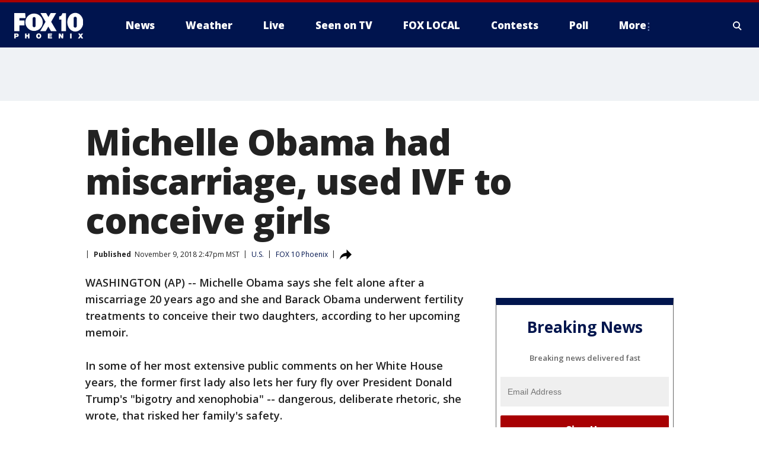

--- FILE ---
content_type: text/html; charset=utf-8
request_url: https://www.fox10phoenix.com/news/michelle-obama-had-miscarriage-used-ivf-to-conceive-girls
body_size: 32817
content:
<!doctype html>
<html data-n-head-ssr lang="en" data-n-head="lang">
  <head>
    <!-- Google Tag Manager -->
    <script>
    function loadGTMIfNotLocalOrPreview() {
      const host = window.location.host.toLowerCase();
      const excludedHosts = ["local", "preview", "stage-preview"];
      if (!excludedHosts.some(excludedHost => host.startsWith(excludedHost))) {
        (function(w,d,s,l,i){w[l]=w[l]||[];w[l].push({'gtm.start':
        new Date().getTime(),event:'gtm.js'});var f=d.getElementsByTagName(s)[0],
        j=d.createElement(s),dl=l!='dataLayer'?'&l='+l:'';j.async=true;j.src=
        'https://www.googletagmanager.com/gtm.js?id='+i+dl;f.parentNode.insertBefore(j,f);
        })(window,document,'script','dataLayer','GTM-TMF4BDJ');
      }
    }
    loadGTMIfNotLocalOrPreview();
    </script>
    <!-- End Google Tag Manager -->
    <title data-n-head="true">Michelle Obama had miscarriage, used IVF to conceive girls | FOX 10 Phoenix</title><meta data-n-head="true" http-equiv="X-UA-Compatible" content="IE=edge,chrome=1"><meta data-n-head="true" name="viewport" content="width=device-width, minimum-scale=1.0, initial-scale=1.0"><meta data-n-head="true" charset="UTF-8"><meta data-n-head="true" name="format-detection" content="telephone=no"><meta data-n-head="true" name="msapplication-square70x70logo" content="//static.foxtv.com/static/orion/img/ksaz/favicons/mstile-70x70.png"><meta data-n-head="true" name="msapplication-square150x150logo" content="//static.foxtv.com/static/orion/img/ksaz/favicons/mstile-150x150.png"><meta data-n-head="true" name="msapplication-wide310x150logo" content="//static.foxtv.com/static/orion/img/ksaz/favicons/mstile-310x150.png"><meta data-n-head="true" name="msapplication-square310x310logo" content="//static.foxtv.com/static/orion/img/ksaz/favicons/mstile-310x310.png"><meta data-n-head="true" data-hid="description" name="description" content="Michelle Obama says she felt &#x27;lost and alone&#x27; after suffering a miscarriage 20 years ago and underwent in vitro fertilization to conceive her two daughters."><meta data-n-head="true" data-hid="fb:app_id" property="fb:app_id" content="483555878347647"><meta data-n-head="true" data-hid="prism.stationId" name="prism.stationId" content="KSAZ_FOX10"><meta data-n-head="true" data-hid="prism.stationCallSign" name="prism.stationCallSign" content="ksaz"><meta data-n-head="true" data-hid="prism.channel" name="prism.channel" content="fts"><meta data-n-head="true" data-hid="prism.section" name="prism.section" content="news"><meta data-n-head="true" data-hid="prism.subsection1" name="prism.subsection1" content=""><meta data-n-head="true" data-hid="prism.subsection2" name="prism.subsection2" content=""><meta data-n-head="true" data-hid="prism.subsection3" name="prism.subsection3" content=""><meta data-n-head="true" data-hid="prism.subsection4" name="prism.subsection4" content=""><meta data-n-head="true" data-hid="prism.aggregationType" name="prism.aggregationType" content="subsection"><meta data-n-head="true" data-hid="prism.genre" name="prism.genre" content=""><meta data-n-head="true" data-hid="pagetype" name="pagetype" content="article" scheme="dcterms.DCMIType"><meta data-n-head="true" data-hid="strikepagetype" name="strikepagetype" content="article" scheme="dcterms.DCMIType"><meta data-n-head="true" data-hid="content-creator" name="content-creator" content="tiger"><meta data-n-head="true" data-hid="dc.creator" name="dc.creator" scheme="dcterms.creator" content=""><meta data-n-head="true" data-hid="dc.title" name="dc.title" content="Michelle Obama had miscarriage, used IVF to conceive girls" lang="en"><meta data-n-head="true" data-hid="dc.subject" name="dc.subject" content=""><meta data-n-head="true" data-hid="dcterms.abstract" name="dcterms.abstract" content="Michelle Obama says she felt &#x27;lost and alone&#x27; after suffering a miscarriage 20 years ago and underwent in vitro fertilization to conceive her two daughters."><meta data-n-head="true" data-hid="dc.type" name="dc.type" scheme="dcterms.DCMIType" content="Text.Article"><meta data-n-head="true" data-hid="dc.description" name="dc.description" content="Michelle Obama says she felt &#x27;lost and alone&#x27; after suffering a miscarriage 20 years ago and underwent in vitro fertilization to conceive her two daughters."><meta data-n-head="true" data-hid="dc.language" name="dc.language" scheme="dcterms.RFC4646" content="en-US"><meta data-n-head="true" data-hid="dc.publisher" name="dc.publisher" content="FOX 10 Phoenix"><meta data-n-head="true" data-hid="dc.format" name="dc.format" scheme="dcterms.URI" content="text/html"><meta data-n-head="true" data-hid="dc.identifier" name="dc.identifier" scheme="dcterms.URI" content="urn:uri:base64:fb175d60-1853-517b-8409-a59cd2080b29"><meta data-n-head="true" data-hid="dc.source" name="dc.source" content="FOX 10 Phoenix"><meta data-n-head="true" data-hid="dc.date" name="dc.date" content="2018-11-09"><meta data-n-head="true" data-hid="dcterms.created" name="dcterms.created" scheme="dcterms.ISO8601" content="2018-11-09T14:47:31-07:00"><meta data-n-head="true" data-hid="dcterms.modified" name="dcterms.modified" scheme="dcterms.ISO8601" content="2018-11-09T14:47:31-07:00"><meta data-n-head="true" data-hid="og:title" property="og:title" content="Michelle Obama had miscarriage, used IVF to conceive girls"><meta data-n-head="true" data-hid="og:description" property="og:description" content="Michelle Obama says she felt &#x27;lost and alone&#x27; after suffering a miscarriage 20 years ago and underwent in vitro fertilization to conceive her two daughters."><meta data-n-head="true" data-hid="og:type" property="og:type" content="article"><meta data-n-head="true" data-hid="og:image" property="og:image" content="https://images.foxtv.com/www.fox10phoenix.com/img/1200/630/default-image.png?ve=1&amp;tl=1"><meta data-n-head="true" data-hid="og:image:width" property="og:image:width" content="1280"><meta data-n-head="true" data-hid="og:image:height" property="og:image:height" content="720"><meta data-n-head="true" data-hid="og:url" property="og:url" content="https://www.fox10phoenix.com/news/michelle-obama-had-miscarriage-used-ivf-to-conceive-girls"><meta data-n-head="true" data-hid="og:site_name" property="og:site_name" content="FOX 10 Phoenix"><meta data-n-head="true" data-hid="og:locale" property="og:locale" content="en_US"><meta data-n-head="true" data-hid="robots" name="robots" content="index, follow, max-image-preview:large, max-video-preview:-1"><meta data-n-head="true" data-hid="fox.app_version" name="fox.app_version" content="v77"><meta data-n-head="true" data-hid="fox.fix_version" name="fox.fix_version" content="10.2.0"><meta data-n-head="true" data-hid="fox.app_build" name="fox.app_build" content="no build version"><meta data-n-head="true" name="twitter:card" content="summary_large_image"><meta data-n-head="true" name="twitter:site" content="@FOX10Phoenix"><meta data-n-head="true" name="twitter:site:id" content="@FOX10Phoenix"><meta data-n-head="true" name="twitter:title" content="Michelle Obama had miscarriage, used IVF to conceive girls"><meta data-n-head="true" name="twitter:description" content="Michelle Obama says she felt &#x27;lost and alone&#x27; after suffering a miscarriage 20 years ago and underwent in vitro fertilization to conceive her two daughters."><meta data-n-head="true" name="twitter:image" content="https://images.foxtv.com/www.fox10phoenix.com/img/1280/720/default-image.png?ve=1&amp;tl=1"><meta data-n-head="true" name="twitter:url" content="https://www.fox10phoenix.com/news/michelle-obama-had-miscarriage-used-ivf-to-conceive-girls"><meta data-n-head="true" name="twitter:creator" content="@FOX10Phoenix"><meta data-n-head="true" name="twitter:creator:id" content="@FOX10Phoenix"><meta data-n-head="true" name="fox.name" content="Post Landing"><meta data-n-head="true" name="fox.category" content="news"><meta data-n-head="true" name="fox.page_content_category" content="news"><meta data-n-head="true" name="fox.page_name" content="ksaz:web:post:article:Michelle Obama had miscarriage, used IVF to conceive girls | FOX 10 Phoenix"><meta data-n-head="true" name="fox.page_content_level_1" content="ksaz:web:post"><meta data-n-head="true" name="fox.page_content_level_2" content="ksaz:web:post:article"><meta data-n-head="true" name="fox.page_content_level_3" content="ksaz:web:post:article:Michelle Obama had miscarriage, used IVF to conceive girls | FOX 10 Phoenix"><meta data-n-head="true" name="fox.page_content_level_4" content="ksaz:web:post:article:Michelle Obama had miscarriage, used IVF to conceive girls | FOX 10 Phoenix"><meta data-n-head="true" name="fox.page_type" content="post-article"><meta data-n-head="true" name="fox.page_content_distributor" content="owned"><meta data-n-head="true" name="fox.page_content_type_of_story" content="Migrated"><meta data-n-head="true" name="fox.author" content=""><meta data-n-head="true" name="fox.page_content_author" content=""><meta data-n-head="true" name="fox.page_content_author_secondary" content=""><meta data-n-head="true" name="fox.page_content_version" content="1.0.0"><meta data-n-head="true" name="fox.publisher" content="FOX 10 Phoenix"><meta data-n-head="true" name="fox.page_content_id" content="fb175d60-1853-517b-8409-a59cd2080b29"><meta data-n-head="true" name="fox.page_content_station_originator" content="ksaz"><meta data-n-head="true" name="fox.url" content="https://www.fox10phoenix.com/news/michelle-obama-had-miscarriage-used-ivf-to-conceive-girls"><meta data-n-head="true" name="fox.page_canonical_url" content="https://www.fox10phoenix.com/news/michelle-obama-had-miscarriage-used-ivf-to-conceive-girls"><meta data-n-head="true" name="smartbanner:enabled-platforms" content="none"><meta data-n-head="true" property="fb:app_id" content="483555878347647"><meta data-n-head="true" property="article:opinion" content="false"><meta data-n-head="true" name="keywords" content="Us,News"><meta data-n-head="true" name="classification" content="/FTS/Us,/FTS/News"><meta data-n-head="true" name="classification-isa" content="us,news"><meta data-n-head="true" name="fox.page_content_tags" content="/FTS/Us,/FTS/News"><link data-n-head="true" rel="preconnect" href="https://prod.player.fox.digitalvideoplatform.com" crossorigin="anonymous"><link data-n-head="true" rel="dns-prefetch" href="https://prod.player.fox.digitalvideoplatform.com"><link data-n-head="true" rel="stylesheet" href="https://statics.foxsports.com/static/orion/style/css/scorestrip-external.css"><link data-n-head="true" rel="icon" type="image/x-icon" href="/favicons/ksaz/favicon.ico"><link data-n-head="true" rel="stylesheet" href="https://fonts.googleapis.com/css?family=Open+Sans:300,400,400i,600,600i,700,700i,800,800i&amp;display=swap"><link data-n-head="true" rel="stylesheet" href="https://fonts.googleapis.com/css2?family=Rubik:wght@700&amp;display=swap"><link data-n-head="true" rel="schema.dcterms" href="//purl.org/dc/terms/"><link data-n-head="true" rel="schema.prism" href="//prismstandard.org/namespaces/basic/2.1/"><link data-n-head="true" rel="schema.iptc" href="//iptc.org/std/nar/2006-10-01/"><link data-n-head="true" rel="shortcut icon" href="//static.foxtv.com/static/orion/img/ksaz/favicons/favicon.ico" type="image/x-icon"><link data-n-head="true" rel="apple-touch-icon" sizes="57x57" href="//static.foxtv.com/static/orion/img/ksaz/favicons/apple-touch-icon-57x57.png"><link data-n-head="true" rel="apple-touch-icon" sizes="60x60" href="//static.foxtv.com/static/orion/img/ksaz/favicons/apple-touch-icon-60x60.png"><link data-n-head="true" rel="apple-touch-icon" sizes="72x72" href="//static.foxtv.com/static/orion/img/ksaz/favicons/apple-touch-icon-72x72.png"><link data-n-head="true" rel="apple-touch-icon" sizes="76x76" href="//static.foxtv.com/static/orion/img/ksaz/favicons/apple-touch-icon-76x76.png"><link data-n-head="true" rel="apple-touch-icon" sizes="114x114" href="//static.foxtv.com/static/orion/img/ksaz/favicons/apple-touch-icon-114x114.png"><link data-n-head="true" rel="apple-touch-icon" sizes="120x120" href="//static.foxtv.com/static/orion/img/ksaz/favicons/apple-touch-icon-120x120.png"><link data-n-head="true" rel="apple-touch-icon" sizes="144x144" href="//static.foxtv.com/static/orion/img/ksaz/favicons/apple-touch-icon-144x144.png"><link data-n-head="true" rel="apple-touch-icon" sizes="152x152" href="//static.foxtv.com/static/orion/img/ksaz/favicons/apple-touch-icon-152x152.png"><link data-n-head="true" rel="apple-touch-icon" sizes="180x180" href="//static.foxtv.com/static/orion/img/ksaz/favicons/apple-touch-icon-180x180.png"><link data-n-head="true" rel="icon" type="image/png" href="//static.foxtv.com/static/orion/img/ksaz/favicons/favicon-16x16.png" sizes="16x16"><link data-n-head="true" rel="icon" type="image/png" href="//static.foxtv.com/static/orion/img/ksaz/favicons/favicon-32x32.png" sizes="32x32"><link data-n-head="true" rel="icon" type="image/png" href="//static.foxtv.com/static/orion/img/ksaz/favicons/favicon-96x96.png" sizes="96x96"><link data-n-head="true" rel="icon" type="image/png" href="//static.foxtv.com/static/orion/img/ksaz/favicons/android-chrome-192x192.png" sizes="192x192"><link data-n-head="true" href="https://fonts.gstatic.com" rel="preconnect" crossorigin="true"><link data-n-head="true" href="https://fonts.googleapis.com" rel="preconnect" crossorigin="true"><link data-n-head="true" rel="stylesheet" href="https://fonts.googleapis.com/css?family=Source+Sans+Pro:200,300,400,600,400italic,700,700italic,300,300italic,600italic/"><link data-n-head="true" rel="preconnect" href="https://cdn.segment.com/"><link data-n-head="true" rel="preconnect" href="https://widgets.media.weather.com/"><link data-n-head="true" rel="preconnect" href="https://elections.ap.org/"><link data-n-head="true" rel="preconnect" href="https://www.google-analytics.com/"><link data-n-head="true" rel="preconnect" href="http://static.chartbeat.com/"><link data-n-head="true" rel="preconnect" href="https://sb.scorecardresearch.com/"><link data-n-head="true" rel="preconnect" href="http://www.googletagmanager.com/"><link data-n-head="true" rel="preconnect" href="https://cdn.optimizely.com/"><link data-n-head="true" rel="preconnect" href="https://cdn.segment.com/"><link data-n-head="true" rel="preconnect" href="https://connect.facebook.net/"><link data-n-head="true" rel="preconnect" href="https://prod.player.fox.digitalvideoplatform.com/"><link data-n-head="true" rel="preload" as="script" href="https://prod.player.fox.digitalvideoplatform.com/wpf/v3/3.2.59/wpf_player.js"><link data-n-head="true" rel="prefetch" as="script" href="https://prod.player.fox.digitalvideoplatform.com/wpf/v3/3.2.59/lib/wpf_bitmovin_yospace_player.js"><link data-n-head="true" rel="prefetch" as="script" href="https://prod.player.fox.digitalvideoplatform.com/wpf/v3/3.2.59/lib/wpf_conviva_reporter.js"><link data-n-head="true" rel="prefetch" as="script" href="https://prod.player.fox.digitalvideoplatform.com/wpf/v3/3.2.59/lib/wpf_mux_reporter.js"><link data-n-head="true" rel="prefetch" as="script" href="https://prod.player.fox.digitalvideoplatform.com/wpf/v3/3.2.59/lib/wpf_adobeheartbeat_reporter.js"><link data-n-head="true" rel="prefetch" as="script" href="https://prod.player.fox.digitalvideoplatform.com/wpf/v3/3.2.59/lib/wpf_comscore_reporter.js"><link data-n-head="true" rel="prefetch" as="script" href="https://prod.player.fox.digitalvideoplatform.com/wpf/v3/3.2.59/lib/wpf_controls.js"><link data-n-head="true" rel="canonical" href="https://www.fox10phoenix.com/news/michelle-obama-had-miscarriage-used-ivf-to-conceive-girls"><link data-n-head="true" rel="alternate" type="application/rss+xml" title="News" href="https://www.fox10phoenix.com/rss.xml?category=news"><link data-n-head="true" rel="alternate" type="application/rss+xml" title="U.S." href="https://www.fox10phoenix.com/rss.xml?tag=us"><link data-n-head="true" rel="shorturl" href=""><link data-n-head="true" rel="image_src" href="https://images.foxtv.com/www.fox10phoenix.com/img/1280/720/default-image.png?ve=1&amp;tl=1"><link data-n-head="true" rel="amphtml" href="https://www.fox10phoenix.com/news/michelle-obama-had-miscarriage-used-ivf-to-conceive-girls.amp"><link data-n-head="true" rel="alternate" title="FOX 10 Phoenix - News" type="application/rss+xml" href="https://www.fox10phoenix.com/rss/category/news"><link data-n-head="true" rel="alternate" title="FOX 10 Phoenix - Local News" type="application/rss+xml" href="https://www.fox10phoenix.com/rss/category/local-news"><link data-n-head="true" rel="alternate" title="FOX 10 Phoenix - Shows Azam" type="application/rss+xml" href="https://www.fox10phoenix.com/rss/category/shows,azam"><link data-n-head="true" rel="alternate" title="FOX 10 Phoenix - Tag Crime Publicsafety" type="application/rss+xml" href="https://www.fox10phoenix.com/rss/tags/crime-publicsafety"><link data-n-head="true" rel="alternate" title="FOX 10 Phoenix - Tag Health" type="application/rss+xml" href="https://www.fox10phoenix.com/rss/tags/health"><link data-n-head="true" rel="alternate" title="FOX 10 Phoenix - Tag Immigration" type="application/rss+xml" href="https://www.fox10phoenix.com/rss/tags/immigration"><link data-n-head="true" rel="alternate" title="FOX 10 Phoenix - Shows Video" type="application/rss+xml" href="https://www.fox10phoenix.com/rss/category/shows,video"><link data-n-head="true" rel="alternate" title="FOX 10 Phoenix - Shows Lifestyle" type="application/rss+xml" href="https://www.fox10phoenix.com/rss/category/shows,lifestyle"><link data-n-head="true" rel="alternate" title="FOX 10 Phoenix - Whatsonfox" type="application/rss+xml" href="https://www.fox10phoenix.com/rss/category/whatsonfox"><link data-n-head="true" rel="alternate" title="FOX 10 Phoenix - Poll" type="application/rss+xml" href="https://www.fox10phoenix.com/rss/category/poll"><link data-n-head="true" rel="alternate" title="FOX 10 Phoenix - Tag Links" type="application/rss+xml" href="https://www.fox10phoenix.com/rss/tags/links"><link data-n-head="true" rel="alternate" title="FOX 10 Phoenix - Sports" type="application/rss+xml" href="https://www.fox10phoenix.com/rss/category/sports"><link data-n-head="true" rel="alternate" title="FOX 10 Phoenix - Tag Series Nfc West Huddle" type="application/rss+xml" href="https://www.fox10phoenix.com/rss/tags/series,nfc-west-huddle"><link data-n-head="true" rel="alternate" title="FOX 10 Phoenix - Shows World Cup" type="application/rss+xml" href="https://www.fox10phoenix.com/rss/category/shows,world-cup"><link data-n-head="true" rel="alternate" title="FOX 10 Phoenix - Traffic" type="application/rss+xml" href="https://www.fox10phoenix.com/rss/category/traffic"><link data-n-head="true" rel="alternate" title="FOX 10 Phoenix - Weather" type="application/rss+xml" href="https://www.fox10phoenix.com/rss/category/weather"><link data-n-head="true" rel="alternate" title="FOX 10 Phoenix - Tag Weather" type="application/rss+xml" href="https://www.fox10phoenix.com/rss/tags/weather"><link data-n-head="true" rel="alternate" title="FOX 10 Phoenix - Weather Planners" type="application/rss+xml" href="https://www.fox10phoenix.com/rss/category/weather-planners"><link data-n-head="true" rel="alternate" title="FOX 10 Phoenix - Weather Alerts" type="application/rss+xml" href="https://www.fox10phoenix.com/rss/category/weather-alerts"><link data-n-head="true" rel="alternate" title="FOX 10 Phoenix - Apps" type="application/rss+xml" href="https://www.fox10phoenix.com/rss/category/apps"><link data-n-head="true" rel="alternate" title="FOX 10 Phoenix - Weather Photos" type="application/rss+xml" href="https://www.fox10phoenix.com/rss/category/weather-photos"><link data-n-head="true" rel="alternate" title="FOX 10 Phoenix - Money" type="application/rss+xml" href="https://www.fox10phoenix.com/rss/category/money"><link data-n-head="true" rel="alternate" title="FOX 10 Phoenix - Tag Business" type="application/rss+xml" href="https://www.fox10phoenix.com/rss/tags/business"><link data-n-head="true" rel="alternate" title="FOX 10 Phoenix - Tag Money Us Economy" type="application/rss+xml" href="https://www.fox10phoenix.com/rss/tags/money,us-economy"><link data-n-head="true" rel="alternate" title="FOX 10 Phoenix - Tag Business Jobs" type="application/rss+xml" href="https://www.fox10phoenix.com/rss/tags/business,jobs"><link data-n-head="true" rel="alternate" title="FOX 10 Phoenix - Tag Business Personal Finance" type="application/rss+xml" href="https://www.fox10phoenix.com/rss/tags/business,personal-finance"><link data-n-head="true" rel="alternate" title="FOX 10 Phoenix - Shows Politics" type="application/rss+xml" href="https://www.fox10phoenix.com/rss/category/shows,politics"><link data-n-head="true" rel="alternate" title="FOX 10 Phoenix - Tag Politics Az Politics" type="application/rss+xml" href="https://www.fox10phoenix.com/rss/tags/politics,az-politics"><link data-n-head="true" rel="alternate" title="FOX 10 Phoenix - Tag Series Newsmaker" type="application/rss+xml" href="https://www.fox10phoenix.com/rss/tags/series,newsmaker"><link data-n-head="true" rel="alternate" title="FOX 10 Phoenix - Tag Politics" type="application/rss+xml" href="https://www.fox10phoenix.com/rss/tags/politics"><link data-n-head="true" rel="alternate" title="FOX 10 Phoenix - Tag People Donald J Trump" type="application/rss+xml" href="https://www.fox10phoenix.com/rss/tags/people,donald-j-trump"><link data-n-head="true" rel="alternate" title="FOX 10 Phoenix - Shows Only On Fox 10" type="application/rss+xml" href="https://www.fox10phoenix.com/rss/category/shows,only-on-fox-10"><link data-n-head="true" rel="alternate" title="FOX 10 Phoenix - Shows Care Force" type="application/rss+xml" href="https://www.fox10phoenix.com/rss/category/shows,care-force"><link data-n-head="true" rel="alternate" title="FOX 10 Phoenix - Tag Series Video Vault" type="application/rss+xml" href="https://www.fox10phoenix.com/rss/tags/series,video-vault"><link data-n-head="true" rel="alternate" title="FOX 10 Phoenix - Shows Cool House" type="application/rss+xml" href="https://www.fox10phoenix.com/rss/category/shows,cool-house"><link data-n-head="true" rel="alternate" title="FOX 10 Phoenix - Shows Drone Zone" type="application/rss+xml" href="https://www.fox10phoenix.com/rss/category/shows,drone-zone"><link data-n-head="true" rel="alternate" title="FOX 10 Phoenix - Tag Series Forecast Farm Table" type="application/rss+xml" href="https://www.fox10phoenix.com/rss/tags/series,forecast-farm-table"><link data-n-head="true" rel="alternate" title="FOX 10 Phoenix - Shows Fox 10 Investigates" type="application/rss+xml" href="https://www.fox10phoenix.com/rss/category/shows,fox-10-investigates"><link data-n-head="true" rel="alternate" title="FOX 10 Phoenix - Tag Series Investigations Aftermath" type="application/rss+xml" href="https://www.fox10phoenix.com/rss/tags/series,investigations,aftermath"><link data-n-head="true" rel="alternate" title="FOX 10 Phoenix - Shows Made In Arizona" type="application/rss+xml" href="https://www.fox10phoenix.com/rss/category/shows,made-in-arizona"><link data-n-head="true" rel="alternate" title="FOX 10 Phoenix - Shows Missing Persons" type="application/rss+xml" href="https://www.fox10phoenix.com/rss/category/shows,missing-persons"><link data-n-head="true" rel="alternate" title="FOX 10 Phoenix - Tag Series Special Reports" type="application/rss+xml" href="https://www.fox10phoenix.com/rss/tags/series,special-reports"><link data-n-head="true" rel="alternate" title="FOX 10 Phoenix - Tag Business Spotlight" type="application/rss+xml" href="https://www.fox10phoenix.com/rss/tags/business,spotlight"><link data-n-head="true" rel="alternate" title="FOX 10 Phoenix - Tag Business Spotlight Comfort Home Tips" type="application/rss+xml" href="https://www.fox10phoenix.com/rss/tags/business,spotlight,comfort-home-tips"><link data-n-head="true" rel="alternate" title="FOX 10 Phoenix - Shows Az Eats" type="application/rss+xml" href="https://www.fox10phoenix.com/rss/category/shows,az-eats"><link data-n-head="true" rel="alternate" title="FOX 10 Phoenix - Tag Series The Balancing Act" type="application/rss+xml" href="https://www.fox10phoenix.com/rss/tags/series,the-balancing-act"><link data-n-head="true" rel="alternate" title="FOX 10 Phoenix - Shows Curious B" type="application/rss+xml" href="https://www.fox10phoenix.com/rss/category/shows,curious-b"><link data-n-head="true" rel="alternate" title="FOX 10 Phoenix - Shows Fox 10 Talks" type="application/rss+xml" href="https://www.fox10phoenix.com/rss/category/shows,fox-10-talks"><link data-n-head="true" rel="alternate" title="FOX 10 Phoenix - Tag Series The Front 9" type="application/rss+xml" href="https://www.fox10phoenix.com/rss/tags/series,the-front-9"><link data-n-head="true" rel="alternate" title="FOX 10 Phoenix - Tag Series Great American Story" type="application/rss+xml" href="https://www.fox10phoenix.com/rss/tags/series,great-american-story"><link data-n-head="true" rel="alternate" title="FOX 10 Phoenix - Tag Series I Could Do That" type="application/rss+xml" href="https://www.fox10phoenix.com/rss/tags/series,i-could-do-that"><link data-n-head="true" rel="alternate" title="FOX 10 Phoenix - Shows On The Record" type="application/rss+xml" href="https://www.fox10phoenix.com/rss/category/shows,on-the-record"><link data-n-head="true" rel="alternate" title="FOX 10 Phoenix - Tag Series The Time Machine" type="application/rss+xml" href="https://www.fox10phoenix.com/rss/tags/series,the-time-machine"><link data-n-head="true" rel="alternate" title="FOX 10 Phoenix - Tag Series Unknown" type="application/rss+xml" href="https://www.fox10phoenix.com/rss/tags/series,unknown"><link data-n-head="true" rel="alternate" title="FOX 10 Phoenix - Shows Weather And Whatever" type="application/rss+xml" href="https://www.fox10phoenix.com/rss/category/shows,weather-and-whatever"><link data-n-head="true" rel="alternate" title="FOX 10 Phoenix - Tag Series Whats In A Name Arizona" type="application/rss+xml" href="https://www.fox10phoenix.com/rss/tags/series,whats-in-a-name-arizona"><link data-n-head="true" rel="alternate" title="FOX 10 Phoenix - Tag Us Az" type="application/rss+xml" href="https://www.fox10phoenix.com/rss/tags/us,az"><link data-n-head="true" rel="alternate" title="FOX 10 Phoenix - About Us" type="application/rss+xml" href="https://www.fox10phoenix.com/rss/category/about-us"><link data-n-head="true" rel="alternate" title="FOX 10 Phoenix - Advertise" type="application/rss+xml" href="https://www.fox10phoenix.com/rss/category/advertise"><link data-n-head="true" rel="alternate" title="FOX 10 Phoenix - Closed Captioning" type="application/rss+xml" href="https://www.fox10phoenix.com/rss/category/closed-captioning"><link data-n-head="true" rel="alternate" title="FOX 10 Phoenix - Contact Us" type="application/rss+xml" href="https://www.fox10phoenix.com/rss/category/contact-us"><link data-n-head="true" rel="alternate" title="FOX 10 Phoenix - Copies Of Newscasts" type="application/rss+xml" href="https://www.fox10phoenix.com/rss/category/copies-of-newscasts"><link data-n-head="true" rel="alternate" title="FOX 10 Phoenix - Fcc Online Public File" type="application/rss+xml" href="https://www.fox10phoenix.com/rss/category/fcc-online-public-file"><link data-n-head="true" rel="alternate" title="FOX 10 Phoenix - Team" type="application/rss+xml" href="https://www.fox10phoenix.com/rss/category/team"><link data-n-head="true" rel="alternate" title="FOX 10 Phoenix - Jobs" type="application/rss+xml" href="https://www.fox10phoenix.com/rss/category/jobs"><link data-n-head="true" rel="alternate" title="FOX 10 Phoenix - Links" type="application/rss+xml" href="https://www.fox10phoenix.com/rss/category/links"><link data-n-head="true" rel="alternate" title="FOX 10 Phoenix - Fox Local" type="application/rss+xml" href="https://www.fox10phoenix.com/rss/category/fox-local"><link data-n-head="true" rel="alternate" title="FOX 10 Phoenix - Live" type="application/rss+xml" href="https://www.fox10phoenix.com/rss/category/live"><link data-n-head="true" rel="alternate" title="FOX 10 Phoenix - Webcams" type="application/rss+xml" href="https://www.fox10phoenix.com/rss/category/webcams"><link data-n-head="true" rel="alternate" title="FOX 10 Phoenix - Feedtheneed" type="application/rss+xml" href="https://www.fox10phoenix.com/rss/category/feedtheneed"><link data-n-head="true" rel="alternate" title="FOX 10 Phoenix - Contests" type="application/rss+xml" href="https://www.fox10phoenix.com/rss/category/contests"><link data-n-head="true" rel="alternate" title="FOX 10 Phoenix - Events" type="application/rss+xml" href="https://www.fox10phoenix.com/rss/category/events"><link data-n-head="true" rel="alternate" title="FOX 10 Phoenix - Newsletter Signup" type="application/rss+xml" href="https://www.fox10phoenix.com/rss/category/newsletter-signup"><link data-n-head="true" rel="alternate" title="FOX 10 Phoenix - Fox10salutesyou" type="application/rss+xml" href="https://www.fox10phoenix.com/rss/category/fox10salutesyou"><link data-n-head="true" rel="alternate" title="FOX 10 Phoenix - Breaking News" type="application/rss+xml" href="https://www.fox10phoenix.com/rss/category/breaking-news"><link data-n-head="true" rel="alternate" title="FOX 10 Phoenix - Holidays" type="application/rss+xml" href="https://www.fox10phoenix.com/rss/category/holidays"><link data-n-head="true" rel="alternate" title="FOX 10 Phoenix - Share" type="application/rss+xml" href="https://www.fox10phoenix.com/rss/category/share"><link data-n-head="true" rel="alternate" title="FOX 10 Phoenix - Tag Explainers" type="application/rss+xml" href="https://www.fox10phoenix.com/rss/tags/explainers"><link data-n-head="true" rel="alternate" title="FOX 10 Phoenix - Tag Nightly Roundup" type="application/rss+xml" href="https://www.fox10phoenix.com/rss/tags/nightly-roundup"><link data-n-head="true" rel="alternate" title="FOX 10 Phoenix - Discover the latest breaking news." type="application/rss+xml" href="https://www.fox10phoenix.com/latest.xml"><link data-n-head="true" rel="stylesheet" href="//static.foxtv.com/static/orion/css/default/article.rs.css"><link data-n-head="true" rel="stylesheet" href="/css/print.css" media="print"><script data-n-head="true" type="text/javascript" data-hid="pal-script" src="//imasdk.googleapis.com/pal/sdkloader/pal.js"></script><script data-n-head="true" type="text/javascript" src="https://statics.foxsports.com/static/orion/scorestrip.js" async="false" defer="true"></script><script data-n-head="true" type="text/javascript">
        (function (h,o,u,n,d) {
          h=h[d]=h[d]||{q:[],onReady:function(c){h.q.push(c)}}
          d=o.createElement(u);d.async=1;d.src=n
          n=o.getElementsByTagName(u)[0];n.parentNode.insertBefore(d,n)
        })(window,document,'script','https://www.datadoghq-browser-agent.com/datadog-rum-v4.js','DD_RUM')
        DD_RUM.onReady(function() {
          DD_RUM.init({
            clientToken: 'pub6d08621e10189e2259b02648fb0f12e4',
            applicationId: 'f7e50afb-e642-42a0-9619-b32a46fc1075',
            site: 'datadoghq.com',
            service: 'www.fox10phoenix.com',
            env: 'prod',
            // Specify a version number to identify the deployed version of your application in Datadog
            version: '1.0.0',
            sampleRate: 20,
            sessionReplaySampleRate: 0,
            trackInteractions: true,
            trackResources: true,
            trackLongTasks: true,
            defaultPrivacyLevel: 'mask-user-input',
          });
          // DD_RUM.startSessionReplayRecording();
        })</script><script data-n-head="true" type="text/javascript" src="https://foxkit.fox.com/sdk/profile/v2.15.0/profile.js" async="false" defer="true"></script><script data-n-head="true" src="https://js.appboycdn.com/web-sdk/5.6/braze.min.js" async="true" defer="true"></script><script data-n-head="true" src="https://c.amazon-adsystem.com/aax2/apstag.js" async="true" defer="true"></script><script data-n-head="true" src="https://www.googletagmanager.com/gtag/js?id=UA-35167807-1" async="true"></script><script data-n-head="true" type="text/javascript">// 86acbd31cd7c09cf30acb66d2fbedc91daa48b86:1701191594.9565175
!function(n,r,e,t,c){var i,o="Promise"in n,u={then:function(){return u},catch:function(n){
return n(new Error("Airship SDK Error: Unsupported browser")),u}},s=o?new Promise((function(n,r){i=function(e,t){e?r(e):n(t)}})):u
;s._async_setup=function(n){if(o)try{i(null,n(c))}catch(n){i(n)}},n[t]=s;var a=r.createElement("script");a.src=e,a.async=!0,a.id="_uasdk",
a.rel=t,r.head.appendChild(a)}(window,document,'https://aswpsdkus.com/notify/v1/ua-sdk.min.js',
  'UA', {
    vapidPublicKey: 'BGF2A6a0HRQbzzDBE_KxUMcWza0S_ACSpJ1XuusH8565cpt9xPVX5ruPg4NUIOQ7twFE-sFRc_EFRBrWNZuhsUE=',
    websitePushId: 'web.ksaz.prod',
    appKey: 'AbpokmoWRbKgC9ochSJH9g',
    token: 'MTpBYnBva21vV1JiS2dDOW9jaFNKSDlnOjl4VU1ETzQ5a2RYSGVzWkhPRE5ZazN0c1RmWWxOV1oyRlJZTkw2enI1WXM'
  });
</script><script data-n-head="true" type="text/javascript">UA.then(sdk => {
        sdk.plugins.load('html-prompt', 'https://aswpsdkus.com/notify/v1/ua-html-prompt.min.js', {
          appearDelay: 5000,
          disappearDelay: 2000000000000000000000000,
          askAgainDelay: 0,
          stylesheet: './css/airship.css',
          auto: false,
          type: 'alert',
          position: 'top',
          i18n: {
            en: {
              title: 'Stay Informed',
              message: 'Receive alerts to the biggest stories worth your time',
              accept: 'Allow',
              deny: 'No Thanks'
            }
          },
          logo: '/favicons/ksaz/favicon.ico'
        }).then(plugin => {
          const auditSession = () => {
            const airshipPageViews = parseInt(window.sessionStorage.getItem('currentAirShipPageViews'), 10)
            if (airshipPageViews > 1) {
              plugin.prompt();
              console.info('Airship: prompt called')
              clearInterval(auditInterval);
              window.sessionStorage.setItem('currentAirShipPageViews', 0)
            }
          }
          const auditInterval = setInterval(auditSession, 2000);
        })
      })</script><script data-n-head="true" src="/taboola/taboola.js" type="text/javascript" async="true" defer="true"></script><script data-n-head="true" src="https://scripts.webcontentassessor.com/scripts/44a318be1bdb4ea7f15f31fd7bcd1de268efb6e0b5deff25fea3d5c040a66f42"></script><script data-n-head="true" src="//static.foxtv.com/static/orion/scripts/core/ag.core.js"></script><script data-n-head="true" src="//static.foxtv.com/static/isa/core.js"></script><script data-n-head="true" src="//static.foxtv.com/static/orion/scripts/station/default/loader.js"></script><script data-n-head="true" src="https://widgets.media.weather.com/wxwidget.loader.js?cid=996314550" defer=""></script><script data-n-head="true" src="https://prod.player.fox.digitalvideoplatform.com/wpf/v3/3.2.59/wpf_player.js" defer="" data-hid="fox-player-main-script"></script><script data-n-head="true" src="//static.foxtv.com/static/leap/loader.js"></script><script data-n-head="true" >(function () {
        var _sf_async_config = window._sf_async_config = (window._sf_async_config || {})
        _sf_async_config.uid = 65824
        _sf_async_config.domain = 'fox10phoenix.com'
        _sf_async_config.flickerControl = false
        _sf_async_config.useCanonical = true

        // Function to set ISA-dependent values with proper error handling
        function setISAValues() {
          if (window.FTS && window.FTS.ISA && window.FTS.ISA._meta) {
            try {
              _sf_async_config.sections = window.FTS.ISA._meta.section || ''
              _sf_async_config.authors = window.FTS.ISA._meta.fox['fox.page_content_author'] ||
                                       window.FTS.ISA._meta.fox['fox.page_content_author_secondary'] ||
                                       window.FTS.ISA._meta.raw.publisher || ''
            } catch (e) {
              console.warn('FTS.ISA values not available yet:', e)
              _sf_async_config.sections = ''
              _sf_async_config.authors = ''
            }
          } else {
            // Set default values if ISA is not available
            _sf_async_config.sections = ''
            _sf_async_config.authors = ''

            // Retry after a short delay if ISA is not loaded yet
            setTimeout(setISAValues, 100)
          }
        }

        // Set ISA values initially
        setISAValues()

        _sf_async_config.useCanonicalDomain = true
        function loadChartbeat() {
          var e = document.createElement('script');
            var n = document.getElementsByTagName('script')[0];
            e.type = 'text/javascript';
            e.async = true;
            e.src = '//static.chartbeat.com/js/chartbeat.js';
            n.parentNode.insertBefore(e, n);
        }
        loadChartbeat();
        })()</script><script data-n-head="true" src="//static.chartbeat.com/js/chartbeat_mab.js"></script><script data-n-head="true" src="//static.chartbeat.com/js/chartbeat.js"></script><script data-n-head="true" src="https://interactives.ap.org/election-results/assets/microsite/resizeClient.js" defer=""></script><script data-n-head="true" data-hid="strike-loader" src="https://strike.fox.com/static/fts/display/loader.js" type="text/javascript"></script><script data-n-head="true" >
          (function() {
              window.foxstrike = window.foxstrike || {};
              window.foxstrike.cmd = window.foxstrike.cmd || [];
          })()
        </script><script data-n-head="true" type="application/ld+json">{"@context":"http://schema.org","@type":"NewsArticle","mainEntityOfPage":"https://www.fox10phoenix.com/news/michelle-obama-had-miscarriage-used-ivf-to-conceive-girls","headline":"Michelle Obama had miscarriage, used IVF to conceive girls","articleBody":"WASHINGTON (AP) -- Michelle Obama says she felt alone after a miscarriage 20 years ago and she and Barack Obama underwent fertility treatments to conceive their two daughters, according to her upcoming memoir.In some of her most extensive public comments on her White House years, the former first lady also lets her fury fly over President Donald Trump&apos;s &quot;bigotry and xenophobia&quot; -- dangerous, deliberate rhetoric, she wrote, that risked her family&apos;s safety.&quot;For this,&quot; she writes, &quot;I&apos;d never forgive him.&quot;But it&apos;s her deeply personal account of her marriage to the future president that shed new light on the Ivy League-educated couple&apos;s early struggle with issues of family, ambition and public life.&quot;We were trying to get pregnant and it wasn&apos;t going well,&quot; Mrs. Obama, 54, writes in &quot;Becoming,&quot; set for release Tuesday. The Associated Press purchased an early copy. &quot;We had one pregnancy test come back positive, which caused us both to forget every worry and swoon with joy, but a couple of weeks later I had a miscarriage, which left me physically uncomfortable and cratered any optimism we felt.&quot;The Obamas opted for IVF, one form of assisted reproduction that typically involves removing eggs from a woman, fertilizing them with sperm in a lab, and implanting the resulting embryo. It costs thousands of dollars for every &quot;cycle,&quot; and many couples require more than one attempt.Mrs. Obama writes of being alone to administer herself shots to help hasten the process. Her &quot;sweet, attentive husband&quot; was at the state legislature, &quot;leaving me largely on my own to manipulate my reproductive system into peak efficiency,&quot; she said.&quot;Becoming&quot; is one of the most anticipated political books in memory, ranking at the top of Amazon&apos;s best-sellers on Friday. That&apos;s often the case with the memoirs of former first ladies, including Hillary Clinton and Laura Bush. But Mrs. Obama defied her exalted status in the annals of history by cultivating an image of a modern woman with whom many Americans would like to sip wine and chat.But until now, she&apos;s not extensively shared so many details. Some family struggles, such as losing a baby, are known by millions of women.&quot;I felt like I failed because I didn&apos;t know how common miscarriages were because we don&apos;t talk about them,&quot; the former first lady said in an interview broadcast Friday on ABC&apos;s &quot;Good Morning America.&quot; &apos;&apos;We sit in our own pain, thinking that somehow we&apos;re broken.&quot;Mrs. Obama, said they underwent fertilization treatments to conceive daughters Sasha and Malia, now 17 and 20.She also writes about falling in love. The Obamas met at the Chicago law firm Sidley Austin LLP, and Michelle was skeptical at first. But she was then impressed by his &quot;rich, even sexy baritone&quot; and by his &quot;strange, stirring combination&quot; of serenity and power.Their first kiss set off a &quot;toppling blast of lust, gratitude, fulfillment, wonder,&quot; she wrote.Confronting racism in public life -- being the first black first lady, wife of the nation&apos;s first black president -- has been a bracing experience, in Mrs. Obama&apos;s telling. She agonized over what she feared was a cartoonish, racist image. She remembered being labeled &quot;angry&quot; and, by the Fox network, &quot;Obama&apos;s Baby Mama.&quot;In the White House, she knew she would be labeled &quot;other&quot; and would have to earn the aura of &quot;grace&quot; given freely to her white predecessors. She found confidence in repeating to herself a favorite chant: &quot;Am I good enough? Yes I am.&quot;In the memoir, Mrs. Obama lets loose a blast of anger at Trump.She writes that Trump&apos;s questioning of whether her husband was an American citizen was &quot;crazy and mean-spirited&quot; -- and &quot;dangerous.&quot; Trump suggested Obama was not born in the U.S. but on foreign soil -- his father was Kenyan. The former president was born in Hawaii.&quot;What if someone with an unstable mind loaded a gun and drove to Washington? What if that person went looking for our girls?&quot; she writes in the memoir. &quot;Donald Trump, with his loud and reckless innuendos, was putting my family&apos;s safety at risk. And for this, I&apos;d never forgive him.&quot;As he left for Paris Friday, Trump chose not to respond to the former first lady, telling reporters, &quot;Oh, I guess she wrote a book. She got paid a lot of money to write a book and they always insisted you come up with controversial.&quot; Trump instead changed the subject to his predecessor, Barack Obama, saying, &quot;I&apos;ll never forgive him&quot; for making the country &quot;very unsafe.&quot;Mrs. Obama also expresses disbelief over how so many women would choose a &quot;misogynist&quot; over Clinton in 2016. She remembers how her body &quot;buzzed with fury&quot; after seeing the infamous &quot;Access Hollywood&quot; tape, in which Trump brags about sexually assaulting women.She also accuses Trump of using body language to &quot;stalk&quot; Clinton during an election debate. She writes of Trump following Clinton around the stage, standing nearby and &quot;trying to diminish her presence.&quot;Mrs. Obama launches her promotional tour Tuesday not at a bookstore, but at Chicago&apos;s United Center, where tens of thousands of people have purchased tickets -- from just under $30 to thousands of dollars -- to attend the event moderated by Oprah Winfrey.___Follow Kellman on Twitter at: http://www.twitter.com/APLaurieKellman","datePublished":"2018-11-09T14:47:31-07:00","dateModified":"2018-11-09T14:47:31-07:00","description":"Michelle Obama says she felt 'lost and alone' after suffering a miscarriage 20 years ago and underwent in vitro fertilization to conceive her two daughters.","author":{"@type":"Person","name":"FOX 10 Phoenix"},"publisher":{"@type":"NewsMediaOrganization","name":"FOX 10 Phoenix","alternateName":"KSAZ, FOX 10","url":"https://www.fox10phoenix.com/","sameAs":["https://www.facebook.com/FOX10Phoenix/","https://twitter.com/FOX10Phoenix","https://www.instagram.com/fox10phoenix/","https://www.youtube.com/fox10phoenix","https://en.wikipedia.org/wiki/KSAZ-TV","https://www.wikidata.org/wiki/Q10854613","https://www.wikidata.org/wiki/Q10854613"],"foundingDate":"","logo":{"@type":"ImageObject","url":"https://static.foxtv.com/static/orion/img/ksaz/favicons/favicon-96x96.png","width":"96","height":"96"},"contactPoint":[{"@type":"ContactPoint","telephone":"+1-602-257-1234","contactType":"news desk"}],"address":{"@type":"PostalAddress","addressLocality":"Phoenix","addressRegion":"Arizona","postalCode":"85003","streetAddress":"511 W Adams Street","addressCountry":{"@type":"Country","name":"US"}}},"image":{"@type":"ImageObject","url":"https://www.fox10phoenix.com/img/default-image.png","width":"1280","height":"720"},"url":"https://www.fox10phoenix.com/news/michelle-obama-had-miscarriage-used-ivf-to-conceive-girls","isAccessibleForFree":true,"keywords":"us"}</script><link rel="preload" href="/_wzln/6ad905f9170ca95a4958.js" as="script"><link rel="preload" href="/_wzln/376f0263662b8ef9a7f8.js" as="script"><link rel="preload" href="/_wzln/6b27e2b92eb7e58c1613.js" as="script"><link rel="preload" href="/_wzln/266464f01451175bbbf3.js" as="script"><link rel="preload" href="/_wzln/437285b8f2de1c8b711f.js" as="script"><link rel="preload" href="/_wzln/513a794a0db4264bb33f.js" as="script"><link rel="preload" href="/_wzln/8c12e960b664b39bd88c.js" as="script"><style data-vue-ssr-id="3d723bd8:0 153764a8:0 4783c553:0 01f125af:0 7e965aea:0 fe2c1b5a:0 c789a71e:0 2151d74a:0 5fac22c6:0 4f269fee:0 c23b5e74:0 403377d7:0 dfdcd1d2:0 4a3d6b7a:0 2261a2ff:0 42dc6fe6:0 3c367053:0 5c0b7ab5:0 c061adc6:0">.v-select{position:relative;font-family:inherit}.v-select,.v-select *{box-sizing:border-box}@keyframes vSelectSpinner{0%{transform:rotate(0deg)}to{transform:rotate(1turn)}}.vs__fade-enter-active,.vs__fade-leave-active{pointer-events:none;transition:opacity .15s cubic-bezier(1,.5,.8,1)}.vs__fade-enter,.vs__fade-leave-to{opacity:0}.vs--disabled .vs__clear,.vs--disabled .vs__dropdown-toggle,.vs--disabled .vs__open-indicator,.vs--disabled .vs__search,.vs--disabled .vs__selected{cursor:not-allowed;background-color:#f8f8f8}.v-select[dir=rtl] .vs__actions{padding:0 3px 0 6px}.v-select[dir=rtl] .vs__clear{margin-left:6px;margin-right:0}.v-select[dir=rtl] .vs__deselect{margin-left:0;margin-right:2px}.v-select[dir=rtl] .vs__dropdown-menu{text-align:right}.vs__dropdown-toggle{-webkit-appearance:none;-moz-appearance:none;appearance:none;display:flex;padding:0 0 4px;background:none;border:1px solid rgba(60,60,60,.26);border-radius:4px;white-space:normal}.vs__selected-options{display:flex;flex-basis:100%;flex-grow:1;flex-wrap:wrap;padding:0 2px;position:relative}.vs__actions{display:flex;align-items:center;padding:4px 6px 0 3px}.vs--searchable .vs__dropdown-toggle{cursor:text}.vs--unsearchable .vs__dropdown-toggle{cursor:pointer}.vs--open .vs__dropdown-toggle{border-bottom-color:transparent;border-bottom-left-radius:0;border-bottom-right-radius:0}.vs__open-indicator{fill:rgba(60,60,60,.5);transform:scale(1);transition:transform .15s cubic-bezier(1,-.115,.975,.855);transition-timing-function:cubic-bezier(1,-.115,.975,.855)}.vs--open .vs__open-indicator{transform:rotate(180deg) scale(1)}.vs--loading .vs__open-indicator{opacity:0}.vs__clear{fill:rgba(60,60,60,.5);padding:0;border:0;background-color:transparent;cursor:pointer;margin-right:8px}.vs__dropdown-menu{display:block;box-sizing:border-box;position:absolute;top:calc(100% - 1px);left:0;z-index:1000;padding:5px 0;margin:0;width:100%;max-height:350px;min-width:160px;overflow-y:auto;box-shadow:0 3px 6px 0 rgba(0,0,0,.15);border:1px solid rgba(60,60,60,.26);border-top-style:none;border-radius:0 0 4px 4px;text-align:left;list-style:none;background:#fff}.vs__no-options{text-align:center}.vs__dropdown-option{line-height:1.42857143;display:block;padding:3px 20px;clear:both;color:#333;white-space:nowrap;cursor:pointer}.vs__dropdown-option--highlight{background:#5897fb;color:#fff}.vs__dropdown-option--deselect{background:#fb5858;color:#fff}.vs__dropdown-option--disabled{background:inherit;color:rgba(60,60,60,.5);cursor:inherit}.vs__selected{display:flex;align-items:center;background-color:#f0f0f0;border:1px solid rgba(60,60,60,.26);border-radius:4px;color:#333;line-height:1.4;margin:4px 2px 0;padding:0 .25em;z-index:0}.vs__deselect{display:inline-flex;-webkit-appearance:none;-moz-appearance:none;appearance:none;margin-left:4px;padding:0;border:0;cursor:pointer;background:none;fill:rgba(60,60,60,.5);text-shadow:0 1px 0 #fff}.vs--single .vs__selected{background-color:transparent;border-color:transparent}.vs--single.vs--loading .vs__selected,.vs--single.vs--open .vs__selected{position:absolute;opacity:.4}.vs--single.vs--searching .vs__selected{display:none}.vs__search::-webkit-search-cancel-button{display:none}.vs__search::-ms-clear,.vs__search::-webkit-search-decoration,.vs__search::-webkit-search-results-button,.vs__search::-webkit-search-results-decoration{display:none}.vs__search,.vs__search:focus{-webkit-appearance:none;-moz-appearance:none;appearance:none;line-height:1.4;font-size:1em;border:1px solid transparent;border-left:none;outline:none;margin:4px 0 0;padding:0 7px;background:none;box-shadow:none;width:0;max-width:100%;flex-grow:1;z-index:1}.vs__search::-moz-placeholder{color:inherit}.vs__search::placeholder{color:inherit}.vs--unsearchable .vs__search{opacity:1}.vs--unsearchable:not(.vs--disabled) .vs__search{cursor:pointer}.vs--single.vs--searching:not(.vs--open):not(.vs--loading) .vs__search{opacity:.2}.vs__spinner{align-self:center;opacity:0;font-size:5px;text-indent:-9999em;overflow:hidden;border:.9em solid hsla(0,0%,39.2%,.1);border-left-color:rgba(60,60,60,.45);transform:translateZ(0);animation:vSelectSpinner 1.1s linear infinite;transition:opacity .1s}.vs__spinner,.vs__spinner:after{border-radius:50%;width:5em;height:5em}.vs--loading .vs__spinner{opacity:1}
.fts-scorestrip-wrap{width:100%}.fts-scorestrip-wrap .fts-scorestrip-container{padding:0 16px;max-width:1280px;margin:0 auto}@media screen and (min-width:1024px){.fts-scorestrip-wrap .fts-scorestrip-container{padding:15px 24px}}
.fts-scorestrip-wrap[data-v-75d386ae]{width:100%}.fts-scorestrip-wrap .fts-scorestrip-container[data-v-75d386ae]{padding:0 16px;max-width:1280px;margin:0 auto}@media screen and (min-width:1024px){.fts-scorestrip-wrap .fts-scorestrip-container[data-v-75d386ae]{padding:15px 24px}}@media(min-width:768px)and (max-width:1280px){.main-content-new-layout[data-v-75d386ae]{padding:10px}}
#xd-channel-container[data-v-0130ae53]{margin:0 auto;max-width:1280px;height:1px}#xd-channel-fts-iframe[data-v-0130ae53]{position:relative;top:-85px;left:86.1%;width:100%;display:none}@media (min-width:768px) and (max-width:1163px){#xd-channel-fts-iframe[data-v-0130ae53]{left:84%}}@media (min-width:768px) and (max-width:1056px){#xd-channel-fts-iframe[data-v-0130ae53]{left:81%}}@media (min-width:768px) and (max-width:916px){#xd-channel-fts-iframe[data-v-0130ae53]{left:79%}}@media (min-width:769px) and (max-width:822px){#xd-channel-fts-iframe[data-v-0130ae53]{left:77%}}@media (min-width:400px) and (max-width:767px){#xd-channel-fts-iframe[data-v-0130ae53]{display:none!important}}.branding[data-v-0130ae53]{padding-top:0}@media (min-width:768px){.branding[data-v-0130ae53]{padding-top:10px}}
.title--hide[data-v-b8625060]{display:none}
#fox-id-logged-in[data-v-f7244ab2]{display:none}.button-reset[data-v-f7244ab2]{background:none;border:none;padding:0;cursor:pointer;outline:inherit}.watch-live[data-v-f7244ab2]{background-color:#a70000;border-radius:3px;margin-top:16px;margin-right:-10px;padding:8px 9px;max-height:31px}.watch-live>a[data-v-f7244ab2]{color:#fff;font-weight:900;font-size:12px}.small-btn-grp[data-v-f7244ab2]{display:flex}.sign-in[data-v-f7244ab2]{width:43px;height:17px;font-size:12px;font-weight:800;font-stretch:normal;font-style:normal;line-height:normal;letter-spacing:-.25px;color:#fff}.sign-in-mobile[data-v-f7244ab2]{margin:16px 12px 0 0}.sign-in-mobile[data-v-f7244ab2],.sign-in-tablet-and-up[data-v-f7244ab2]{background-color:#334f99;width:59px;height:31px;border-radius:3px}.sign-in-tablet-and-up[data-v-f7244ab2]{float:left;margin-right:16px;margin-top:24px}.sign-in-tablet-and-up[data-v-f7244ab2]:hover{background-color:#667bb3}.avatar-desktop[data-v-f7244ab2]{width:28px;height:28px;float:left;margin-right:16px;margin-top:24px}.avatar-mobile[data-v-f7244ab2]{width:33px;height:33px;margin:16px 12px 0 0}
.alert-storm .alert-text[data-v-6e1c7e98]{top:0}.alert-storm .alert-info a[data-v-6e1c7e98]{color:#fff}.alert-storm .alert-title[data-v-6e1c7e98]:before{display:inline-block;position:absolute;left:-18px;top:2px;height:15px;width:12px;background:url(//static.foxtv.com/static/orion/img/core/s/weather/warning.svg) no-repeat;background-size:contain}@media (min-width:768px){.alert-storm .alert-title[data-v-6e1c7e98]:before{left:0;top:0;height:24px;width:21px}}
.min-height-ad[data-v-2c3e8482]{min-height:0}.pre-content .min-height-ad[data-v-2c3e8482]{min-height:90px}@media only screen and (max-width:767px){.page-content .lsf-mobile[data-v-2c3e8482],.right-rail .lsf-mobile[data-v-2c3e8482],.sidebar-secondary .lsf-mobile[data-v-2c3e8482]{min-height:300px;min-width:250px}}@media only screen and (min-width:768px){.right-rail .lsf-ban[data-v-2c3e8482],.sidebar-secondary .lsf-ban[data-v-2c3e8482]{min-height:250px;min-width:300px}.post-content .lsf-lb[data-v-2c3e8482],.pre-content .lsf-lb[data-v-2c3e8482]{min-height:90px;min-width:728px}}
.tags[data-v-6c8e215c]{flex-wrap:wrap;color:#979797;font-weight:400;line-height:normal}.tags[data-v-6c8e215c],.tags-tag[data-v-6c8e215c]{display:flex;font-family:Open Sans;font-size:18px;font-style:normal}.tags-tag[data-v-6c8e215c]{color:#041431;background-color:#e6e9f3;min-height:40px;align-items:center;justify-content:center;border-radius:10px;margin:10px 10px 10px 0;padding:10px 15px;grid-gap:10px;gap:10px;color:#036;font-weight:700;line-height:23px}.tags-tag[data-v-6c8e215c]:last-of-type{margin-right:0}.headlines-related.center[data-v-6c8e215c]{margin-bottom:0}#taboola-mid-article-thumbnails[data-v-6c8e215c]{padding:28px 100px}@media screen and (max-width:767px){#taboola-mid-article-thumbnails[data-v-6c8e215c]{padding:0}}
.no-separator[data-v-08416276]{padding-left:0}.no-separator[data-v-08416276]:before{content:""}
.outside[data-v-6d0ce7d9]{width:100vw;height:100vh;position:fixed;top:0;left:0}
.social-icons[data-v-10e60834]{background:#fff;box-shadow:0 0 20px rgba(0,0,0,.15);border-radius:5px}.social-icons a[data-v-10e60834]{overflow:visible}
h2[data-v-6b12eae0]{color:#01154d;font-size:26px;font-weight:900;font-family:Open Sans,Helvetica Neue,Helvetica,Arial,sans-serif;line-height:30px;padding-top:5px}.you-might-also-like .subheader[data-v-6b12eae0]{background-color:#fff;display:block;position:relative;z-index:2;font-size:15px;width:180px;margin:0 auto;color:#666;font-family:Open Sans,Helvetica Neue,Helvetica,Arial,sans-serif;font-weight:600}.you-might-also-like-form[data-v-6b12eae0]{width:100%;max-width:300px;margin:0 auto;display:block;padding-bottom:25px;box-sizing:border-box}.you-might-also-like-form .checkbox-group[data-v-6b12eae0]{color:#666;border-top:2px solid #666;text-align:left;font-size:14px;margin-top:-10px;padding-top:10px}.you-might-also-like-form .checkbox-group .item[data-v-6b12eae0]{display:flex;flex-direction:column;margin-left:10px;padding:10px 0}.you-might-also-like-form .checkbox-group .item label[data-v-6b12eae0]{color:#666;font-family:Open Sans,Helvetica Neue,Helvetica,Arial,sans-serif;line-height:18px;font-weight:600;font-size:14px}.you-might-also-like-form .checkbox-group .item span[data-v-6b12eae0]{margin-left:22px;font-weight:200;display:block}.you-might-also-like-form input[type=submit][data-v-6b12eae0]{margin-top:10px;background-color:#01154d;color:#fff;font-family:Source Sans Pro,arial,helvetica,sans-serif;font-size:16px;line-height:35px;font-weight:900;border-radius:2px;margin-bottom:0;padding:0;height:60px;-moz-appearance:none;appearance:none;-webkit-appearance:none}div.newsletter-signup[data-v-6b12eae0]{background-color:#fff;margin:0 auto;max-width:600px;width:100%}div.nlw-outer[data-v-6b12eae0]{padding:16px 0}div.nlw-inner[data-v-6b12eae0]{display:block;text-align:center;margin:0 auto;border:1px solid #666;border-top:12px solid #01154d;height:100%;width:auto}div.nlw-inner h2[data-v-6b12eae0]{color:#01154d;font-size:26px;font-weight:700;font-family:Open Sans,Helvetica Neue,Helvetica,Arial,sans-serif;line-height:30px;padding-top:5px;margin:.67em}#other-newsletter-form[data-v-6b12eae0],p[data-v-6b12eae0]{font-size:13px;line-height:18px;font-weight:600;padding:10px;margin:1em 0}#nlw-tos[data-v-6b12eae0],#other-newsletter-form[data-v-6b12eae0],p[data-v-6b12eae0]{color:#666;font-family:Open Sans,Helvetica Neue,Helvetica,Arial,sans-serif}#nlw-tos[data-v-6b12eae0]{font-size:14px;font-weight:300;padding:0 10px 10px;margin:0 0 30px}#nlw-tos a[data-v-6b12eae0]{text-decoration:none;color:#01154d;font-weight:600}div.nlw-inner form[data-v-6b12eae0]{width:100%;max-width:300px;margin:0 auto;display:block;padding-bottom:25px;box-sizing:border-box}div.nlw-inner form input[data-v-6b12eae0]{height:50px;width:95%;border:none}div.nlw-inner form input[type=email][data-v-6b12eae0]{background-color:#efefef;color:#666;border-radius:0;font-size:14px;padding-left:4%}div.nlw-inner form input[type=checkbox][data-v-6b12eae0]{height:12px;width:12px}div.nlw-inner #newsletter-form input[type=submit][data-v-6b12eae0]{background-color:#a80103;font-size:19px;margin-top:15px;height:50px}div.nlw-inner #newsletter-form input[type=submit][data-v-6b12eae0],div.nlw-inner #other-newsletter-form input[type=submit][data-v-6b12eae0]{color:#fff;font-family:Source Sans Pro,arial,helvetica,sans-serif;line-height:35px;font-weight:900;border-radius:2px;-moz-appearance:none;appearance:none;-webkit-appearance:none}div.nlw-inner #other-newsletter-form input[type=submit][data-v-6b12eae0]{background-color:#01154d;font-size:16px;margin-bottom:8px;padding:4px;height:60px}div.nlw-inner form input[type=submit][data-v-6b12eae0]:hover{cursor:pointer}div.nlw-inner #other-newsletter-form[data-v-6b12eae0]{color:#666;border-top:2px solid #666;text-align:left;font-size:14px;margin-top:-10px;padding-top:20px}
.collection .heading .title[data-v-74e027ca]{line-height:34px}
.view-more__button[data-v-5a8b2ab5]{color:#00144e;font-weight:700;float:right;border:1px solid #ccd3e6;padding:9px;border-radius:3px}
.responsive-image__container[data-v-2c4f2ba8]{overflow:hidden}.responsive-image__lazy-container[data-v-2c4f2ba8]{background-size:cover;background-position:50%;filter:blur(4px)}.responsive-image__lazy-container.loaded[data-v-2c4f2ba8]{filter:blur(0);transition:filter .3s ease-out}.responsive-image__picture[data-v-2c4f2ba8]{position:absolute;top:0;left:0}.rounded[data-v-2c4f2ba8]{border-radius:50%}
.live-main .collection-trending[data-v-51644bd2]{padding-left:0;padding-right:0}@media only screen and (max-width:375px) and (orientation:portrait){.live-main .collection-trending[data-v-51644bd2]{padding-left:10px;padding-right:10px}}@media (min-width:769px) and (max-width:1023px){.live-main .collection-trending[data-v-51644bd2]{padding-left:24px;padding-right:24px}}@media (min-width:1024px) and (max-width:2499px){.live-main .collection-trending[data-v-51644bd2]{padding-left:0;padding-right:0}}
.social-icons-footer .yt a[data-v-469bc58a]:after{background-image:url(/social-media/yt-icon.svg)}.social-icons-footer .link a[data-v-469bc58a]:after,.social-icons-footer .yt a[data-v-469bc58a]:after{background-position:0 0;background-size:100% 100%;background-repeat:no-repeat;height:16px;width:16px}.social-icons-footer .link a[data-v-469bc58a]:after{background-image:url(/social-media/link-icon.svg)}
.site-banner .btn-wrap-host[data-v-bd70ad56]:before{font-size:16px!important;line-height:1.5!important}.site-banner .btn-wrap-saf[data-v-bd70ad56]:before{font-size:20px!important}.site-banner .btn-wrap-ff[data-v-bd70ad56]:before{font-size:19.5px!important}</style>
   </head>
  <body class="fb single single-article amp-geo-pending" data-n-head="class">
    <!-- Google Tag Manager (noscript) -->
    <noscript>
      <iframe src="https://www.googletagmanager.com/ns.html?id=GTM-TMF4BDJ" height="0" width="0" style="display:none;visibility:hidden"></iframe>
    </noscript>
    <!-- End Google Tag Manager (noscript) -->
    <amp-geo layout="nodisplay">
      <script type="application/json">
      {
        "ISOCountryGroups": {
          "eu": ["at", "be", "bg", "cy", "cz", "de", "dk", "ee", "es", "fi", "fr", "gb", "gr", "hr", "hu", "ie", "it", "lt", "lu", "lv", "mt", "nl", "pl", "pt", "ro", "se", "si", "sk"]
        }
      }
      </script>
    </amp-geo>
    <div data-server-rendered="true" id="__nuxt"><div id="__layout"><div id="wrapper" class="wrapper" data-v-75d386ae><header class="site-header nav-closed" data-v-0130ae53 data-v-75d386ae><!----> <div class="site-header-inner" data-v-b8625060 data-v-0130ae53><div class="branding" data-v-b8625060><a title="FOX 10 Phoenix — Local News &amp; Weather" href="/" data-name="logo" class="logo global-nav-item" data-v-b8625060><img src="//static.foxtv.com/static/orion/img/core/s/logos/fts-phoenix-a.svg" alt="FOX 10 Phoenix" class="logo-full" data-v-b8625060> <img src="//static.foxtv.com/static/orion/img/core/s/logos/fts-phoenix-b.svg" alt="FOX 10 Phoenix" class="logo-mini" data-v-b8625060></a> <!----></div> <div class="nav-row" data-v-b8625060><div class="primary-nav tablet-desktop" data-v-b8625060><nav id="main-nav" data-v-b8625060><ul data-v-b8625060><li class="menu-news" data-v-b8625060><a href="/news" data-name="News" class="global-nav-item" data-v-b8625060><span data-v-b8625060>News</span></a></li><li class="menu-weather" data-v-b8625060><a href="/weather" data-name="Weather" class="global-nav-item" data-v-b8625060><span data-v-b8625060>Weather</span></a></li><li class="menu-live" data-v-b8625060><a href="/live" data-name="Live" class="global-nav-item" data-v-b8625060><span data-v-b8625060>Live</span></a></li><li class="menu-seen-on-tv" data-v-b8625060><a href="/tag/links" data-name="Seen on TV" class="global-nav-item" data-v-b8625060><span data-v-b8625060>Seen on TV</span></a></li><li class="menu-fox-local" data-v-b8625060><a href="/fox-local" data-name="FOX LOCAL" class="global-nav-item" data-v-b8625060><span data-v-b8625060>FOX LOCAL</span></a></li><li class="menu-contests" data-v-b8625060><a href="/contests" data-name="Contests" class="global-nav-item" data-v-b8625060><span data-v-b8625060>Contests</span></a></li><li class="menu-poll" data-v-b8625060><a href="/poll" data-name="Poll" class="global-nav-item" data-v-b8625060><span data-v-b8625060>Poll</span></a></li> <li class="menu-more" data-v-b8625060><a href="#" data-name="More" class="js-menu-toggle global-nav-item" data-v-b8625060>More</a></li></ul></nav></div> <div class="meta" data-v-b8625060><span data-v-f7244ab2 data-v-b8625060><!----> <!----> <!----> <button class="button-reset watch-live mobile" data-v-f7244ab2><a href="/live" data-name="Watch Live" class="global-nav-item" data-v-f7244ab2>Watch Live</a></button></span> <div class="search-toggle tablet-desktop" data-v-b8625060><a href="#" data-name="Search" class="js-focus-search global-nav-item" data-v-b8625060>Expand / Collapse search</a></div> <div class="menu mobile" data-v-b8625060><a href="#" data-name="Search" class="js-menu-toggle global-nav-item" data-v-b8625060>☰</a></div></div></div></div> <div class="expandable-nav" data-v-0130ae53><div class="inner" data-v-0130ae53><div class="search"><div class="search-wrap"><form autocomplete="off" action="/search" method="get"><fieldset><label for="search-site" class="label">Search site</label> <input id="search-site" type="text" placeholder="Search for keywords" name="q" onblur onfocus autocomplete="off" value="" class="resp_site_search"> <input type="hidden" name="ss" value="fb"> <input type="submit" value="Search" class="resp_site_submit"></fieldset></form></div></div></div> <div class="section-nav" data-v-0130ae53><div class="inner"><nav class="menu-news"><h6 class="nav-title"><a href="/news" data-name="News" class="global-nav-item">News</a></h6> <ul><li class="nav-item"><a href="/local-news">Arizona Headlines</a></li><li class="nav-item"><a href="/shows/azam">AZAM</a></li><li class="nav-item"><a href="/tag/crime-publicsafety">Crime &amp; Public Safety</a></li><li class="nav-item"><a href="/tag/health">Health</a></li><li class="nav-item"><a href="/tag/immigration">Immigration</a></li><li class="nav-item"><a href="/shows/video">Latest Videos</a></li><li class="nav-item"><a href="/shows/lifestyle">Lifestyle &amp; Entertainment</a></li><li class="nav-item"><a href="/whatsonfox">- TV Listings</a></li><li class="nav-item"><a href="/poll">Poll of the Day</a></li><li class="nav-item"><a href="/tag/links">Seen on TV Links</a></li><li class="nav-item"><a href="/sports">Sports</a></li><li class="nav-item"><a href="/tag/series/nfc-west-huddle">- NFC West Huddle</a></li><li class="nav-item"><a href="/shows/world-cup">- World Cup</a></li><li class="nav-item"><a href="/traffic">Traffic</a></li></ul></nav><nav class="menu-weather"><h6 class="nav-title"><a href="/weather" data-name="Weather" class="global-nav-item">Weather</a></h6> <ul><li class="nav-item"><a href="/weather">Forecast</a></li><li class="nav-item"><a href="/tag/weather">Weather Headlines</a></li><li class="nav-item"><a href="/weather-planners">Weather Planners</a></li><li class="nav-item"><a href="/weather-alerts">Weather Alerts</a></li><li class="nav-item"><a href="/apps">Weather App</a></li><li class="nav-item"><a href="/weather-photos">Weather Photos</a></li><li class="nav-item"><a href="https://www.foxweather.com">FOX Weather</a></li></ul></nav><nav class="menu-money"><h6 class="nav-title"><a href="/money" data-name="Money" class="global-nav-item">Money</a></h6> <ul><li class="nav-item"><a href="/tag/business">Business</a></li><li class="nav-item"><a href="/tag/money/us-economy">Economy</a></li><li class="nav-item"><a href="/tag/business/jobs">Jobs &amp; Unemployment</a></li><li class="nav-item"><a href="/tag/business/personal-finance">Personal Finance</a></li></ul></nav><nav class="menu-politics"><h6 class="nav-title"><a href="/shows/politics" data-name="Politics" class="global-nav-item">Politics</a></h6> <ul><li class="nav-item"><a href="/tag/politics/az-politics">Arizona Politics</a></li><li class="nav-item"><a href="/tag/series/newsmaker">- Newsmaker</a></li><li class="nav-item"><a href="/tag/politics">National Politics</a></li><li class="nav-item"><a href="/tag/people/donald-j-trump">- Donald Trump</a></li></ul></nav><nav class="menu-only-on-fox"><h6 class="nav-title"><a href="/shows/only-on-fox-10" data-name="Only on FOX" class="global-nav-item">Only on FOX</a></h6> <ul><li class="nav-item"><a href="/shows/care-force">Care Force</a></li><li class="nav-item"><a href="/tag/series/video-vault">Channel 10 Rewind Video Vault</a></li><li class="nav-item"><a href="/shows/cool-house">Cool House</a></li><li class="nav-item"><a href="/shows/drone-zone">Drone Zone</a></li><li class="nav-item"><a href="/tag/series/forecast-farm-table">Forecast to Farm to Table</a></li><li class="nav-item"><a href="/shows/fox-10-investigates">Investigations</a></li><li class="nav-item"><a href="/tag/series/investigations/aftermath">- Aftermath: Murdered in Phoenix</a></li><li class="nav-item"><a href="/shows/made-in-arizona">Made in Arizona</a></li><li class="nav-item"><a href="/shows/missing-persons">Missing in Arizona</a></li><li class="nav-item"><a href="/tag/series/special-reports">Special Reports</a></li><li class="nav-item"><a href="/tag/business/spotlight">Spotlight</a></li><li class="nav-item"><a href="/tag/business/spotlight/comfort-home-tips">Comfort Home Tips</a></li></ul></nav><nav class="menu-fox-10-originals"><h6 class="nav-title"><a href="/shows/video" data-name="FOX 10 Originals" class="global-nav-item">FOX 10 Originals</a></h6> <ul><li class="nav-item"><a href="/shows/az-eats">AZ Eats</a></li><li class="nav-item"><a href="/tag/series/the-balancing-act">The Balancing Act</a></li><li class="nav-item"><a href="/shows/curious-b">The Curious B</a></li><li class="nav-item"><a href="/shows/fox-10-talks">FOX 10 Talks</a></li><li class="nav-item"><a href="/tag/series/the-front-9">The Front 9</a></li><li class="nav-item"><a href="/tag/series/great-american-story">Great American Story</a></li><li class="nav-item"><a href="/tag/series/i-could-do-that">I Could Do That</a></li><li class="nav-item"><a href="/shows/on-the-record">On the Record</a></li><li class="nav-item"><a href="/tag/series/the-time-machine">The Time Machine</a></li><li class="nav-item"><a href="/tag/series/unknown">UNKNOWN</a></li><li class="nav-item"><a href="/shows/weather-and-whatever">Weather and Whatever</a></li><li class="nav-item"><a href="/tag/series/whats-in-a-name-arizona">What's in a name, Arizona?</a></li></ul></nav><nav class="menu-regional-news"><h6 class="nav-title"><a href="/tag/us/az" data-name="Regional News" class="global-nav-item">Regional News</a></h6> <ul><li class="nav-item"><a href="https://www.foxla.com/">Los Angeles News - FOX 11 Los Angeles</a></li><li class="nav-item"><a href="https://www.ktvu.com/">San Francisco News - KTVU FOX 2</a></li><li class="nav-item"><a href="https://www.fox13seattle.com">Seattle News - FOX 13 Seattle</a></li></ul></nav><nav class="menu-about-us"><h6 class="nav-title"><a href="/about-us" data-name="About Us" class="global-nav-item">About Us</a></h6> <ul><li class="nav-item"><a href="/advertise">Advertise	</a></li><li class="nav-item"><a href="/closed-captioning">Closed Captioning</a></li><li class="nav-item"><a href="/contact-us">Contact Us</a></li><li class="nav-item"><a href="/copies-of-newscasts">Copies of Newscasts</a></li><li class="nav-item"><a href="https://www.fox10phoenix.com/fcc-applications">FCC Applications</a></li><li class="nav-item"><a href="/fcc-online-public-file">FCC Public File</a></li><li class="nav-item"><a href="/team">News Team</a></li><li class="nav-item"><a href="/jobs">Work for Us</a></li></ul></nav><nav class="menu-live-video-&amp;-apps"><h6 class="nav-title"><a href="/links" data-name="Live Video &amp; Apps" class="global-nav-item">Live Video &amp; Apps</a></h6> <ul><li class="nav-item"><a href="/fox-local">FOX Local App</a></li><li class="nav-item"><a href="/live">Live Newscasts</a></li><li class="nav-item"><a href="/webcams">Live Weather Webcams</a></li><li class="nav-item"><a href="/apps">FOX 10 Weather App</a></li></ul></nav><nav class="menu-stay-connected"><h6 class="nav-title"><a href="/links" data-name="Stay Connected" class="global-nav-item">Stay Connected</a></h6> <ul><li class="nav-item"><a href="/feedtheneed">Feed the Need - Holiday food drive</a></li><li class="nav-item"><a href="/contests">FOX 10 Contests</a></li><li class="nav-item"><a href="/events">FOX 10 Events</a></li><li class="nav-item"><a href="/newsletter-signup">Sign up for newsletters</a></li><li class="nav-item"><a href="/fox10salutesyou">FOX 10 Salutes military photos</a></li><li class="nav-item"><a href="/breaking-news">Breaking News photos</a></li><li class="nav-item"><a href="/holidays">Holiday photos</a></li><li class="nav-item"><a href="/share">Photo of the Day</a></li><li class="nav-item"><a href="/weather-photos">Weather photos</a></li></ul></nav><nav class="menu-social-media"><h6 class="nav-title"><a href="/about-us" data-name="Social Media" class="global-nav-item">Social Media</a></h6> <ul><li class="nav-item"><a href="https://www.youtube.com/fox10phoenix">YouTube</a></li><li class="nav-item"><a href="https://www.tiktok.com/@fox10phoenix?lang=en">TikTok</a></li><li class="nav-item"><a href="https://www.instagram.com/fox10phoenix">Instagram</a></li><li class="nav-item"><a href="http://www.facebook.com/fox10phoenix">Facebook</a></li><li class="nav-item"><a href="https://x.com/fox10phoenix">Twitter/X</a></li><li class="nav-item"><a href="https://www.threads.net/@fox10phoenix">Threads</a></li><li class="nav-item"><a href="https://bsky.app/profile/fox10phoenix.bsky.social">BlueSky</a></li><li class="nav-item"><a href="https://nextdoor.com/page/fox-10-phoenix/">Nextdoor</a></li></ul></nav><nav class="menu-more-news"><h6 class="nav-title"><a href="/news" data-name="More News" class="global-nav-item">More News</a></h6> <ul><li class="nav-item"><a href="https://www.fox10phoenix.com/tag/morning-brief">Morning Brief</a></li><li class="nav-item"><a href="/tag/explainers">FOX 10 Explains</a></li><li class="nav-item"><a href="/tag/nightly-roundup">Nightly Roundup</a></li></ul></nav></div></div></div></header> <div class="page" data-v-75d386ae><div class="pre-content" data-v-75d386ae><div data-v-6e1c7e98></div> <div class="pre-content-components"><div data-v-2c3e8482><div class="ad-container min-height-ad" data-v-2c3e8482><div id="--859a345d-7e2c-44cf-9a8e-429b459def8f" class="-ad" data-v-2c3e8482></div> <!----></div></div></div></div> <!----> <div class="page-content" data-v-75d386ae><main class="main-content" data-v-75d386ae><article id="fb175d60-1853-517b-8409-a59cd2080b29" class="article-wrap" data-v-6c8e215c data-v-75d386ae><header lastModifiedDate="2018-11-09T14:47:31-07:00" class="article-header" data-v-08416276 data-v-6c8e215c><div class="meta" data-v-08416276><!----></div> <h1 class="headline" data-v-08416276>Michelle Obama had miscarriage, used IVF to conceive girls</h1> <div class="article-meta article-meta-upper" data-v-08416276><!----> <div class="article-date" data-v-08416276><strong data-v-08416276>Published</strong> 
      November 9, 2018 2:47pm MST
    </div> <div class="article-updated" data-v-08416276><a href="/tag/us" data-v-08416276>U.S.</a></div> <div class="article-updated" data-v-08416276><a href="http://www.fox10phoenix.com/" data-v-08416276>FOX 10 Phoenix</a></div> <div class="article-updated" data-v-08416276><div data-v-6d0ce7d9 data-v-08416276><!----> <div data-v-6d0ce7d9><div class="article-social" data-v-6d0ce7d9><div class="share" data-v-6d0ce7d9><a data-v-6d0ce7d9></a></div> <div style="display:none;" data-v-6d0ce7d9><div class="social-icons" data-v-10e60834 data-v-6d0ce7d9><p class="share-txt" data-v-10e60834>Share</p> <ul data-v-10e60834><li class="link link-black" data-v-10e60834><a href="#" data-v-10e60834><span data-v-10e60834>Copy Link</span></a></li> <li class="email email-black" data-v-10e60834><a href="#" data-v-10e60834>Email</a></li> <li class="fb fb-black" data-v-10e60834><a href="#" data-v-10e60834><span data-v-10e60834>Facebook</span></a></li> <li class="tw tw-black" data-v-10e60834><a href="#" data-v-10e60834><span data-v-10e60834>Twitter</span></a></li> <!----> <li class="linkedin linkedin-black" data-v-10e60834><a href="#" data-v-10e60834>LinkedIn</a></li> <li class="reddit reddit-black" data-v-10e60834><a href="#" data-v-10e60834>Reddit</a></li></ul></div></div></div></div></div></div></div></header> <div data-v-2c3e8482 data-v-6c8e215c><div class="ad-container min-height-ad" data-v-2c3e8482><div id="--2cef91bb-b983-4fc9-af76-907e1ae3f33c" class="-ad" data-v-2c3e8482></div> <!----></div></div> <div class="article-content-wrap sticky-columns" data-v-6c8e215c><div class="article-content" data-v-6c8e215c><!----> <div class="article-body" data-v-6c8e215c><p data-v-6c8e215c data-v-6c8e215c>WASHINGTON (AP) -- Michelle Obama says she felt alone after a miscarriage 20 years ago and she and Barack Obama underwent fertility treatments to conceive their two daughters, according to her upcoming memoir.</p> <!----><p data-v-6c8e215c data-v-6c8e215c>In some of her most extensive public comments on her White House years, the former first lady also lets her fury fly over President Donald Trump&apos;s &quot;bigotry and xenophobia&quot; -- dangerous, deliberate rhetoric, she wrote, that risked her family&apos;s safety.</p> <!----><p data-v-6c8e215c data-v-6c8e215c>&quot;For this,&quot; she writes, &quot;I&apos;d never forgive him.&quot;</p> <div id="taboola-mid-article-thumbnails" data-v-6c8e215c></div> <div id="taboola-mid-article-thumbnails-js" data-v-6c8e215c></div> <div data-ad-pos="inread" data-ad-size="1x1" class="ad gpt" data-v-6c8e215c></div><p data-v-6c8e215c data-v-6c8e215c>But it&apos;s her deeply personal account of her marriage to the future president that shed new light on the Ivy League-educated couple&apos;s early struggle with issues of family, ambition and public life.</p> <!----><p data-v-6c8e215c data-v-6c8e215c>&quot;We were trying to get pregnant and it wasn&apos;t going well,&quot; Mrs. Obama, 54, writes in &quot;Becoming,&quot; set for release Tuesday. The Associated Press purchased an early copy. &quot;We had one pregnancy test come back positive, which caused us both to forget every worry and swoon with joy, but a couple of weeks later I had a miscarriage, which left me physically uncomfortable and cratered any optimism we felt.&quot;</p> <!----><div original-article-post="" origination_station="KSAZ" data-v-6c8e215c><div data-unit-credible=";;" data-in-article="true" class="credible"></div></div> <!----><p data-v-6c8e215c data-v-6c8e215c>The Obamas opted for IVF, one form of assisted reproduction that typically involves removing eggs from a woman, fertilizing them with sperm in a lab, and implanting the resulting embryo. It costs thousands of dollars for every &quot;cycle,&quot; and many couples require more than one attempt.</p> <!----><p data-v-6c8e215c data-v-6c8e215c>Mrs. Obama writes of being alone to administer herself shots to help hasten the process. Her &quot;sweet, attentive husband&quot; was at the state legislature, &quot;leaving me largely on my own to manipulate my reproductive system into peak efficiency,&quot; she said.</p> <!----><p data-v-6c8e215c data-v-6c8e215c>&quot;Becoming&quot; is one of the most anticipated political books in memory, ranking at the top of Amazon&apos;s best-sellers on Friday. That&apos;s often the case with the memoirs of former first ladies, including Hillary Clinton and Laura Bush. But Mrs. Obama defied her exalted status in the annals of history by cultivating an image of a modern woman with whom many Americans would like to sip wine and chat.</p> <!----><p data-v-6c8e215c data-v-6c8e215c>But until now, she&apos;s not extensively shared so many details. Some family struggles, such as losing a baby, are known by millions of women.</p> <!----><p data-v-6c8e215c data-v-6c8e215c>&quot;I felt like I failed because I didn&apos;t know how common miscarriages were because we don&apos;t talk about them,&quot; the former first lady said in an interview broadcast Friday on ABC&apos;s &quot;Good Morning America.&quot; &apos;&apos;We sit in our own pain, thinking that somehow we&apos;re broken.&quot;</p> <!----><p data-v-6c8e215c data-v-6c8e215c>Mrs. Obama, said they underwent fertilization treatments to conceive daughters Sasha and Malia, now 17 and 20.</p> <!----><p data-v-6c8e215c data-v-6c8e215c>She also writes about falling in love. The Obamas met at the Chicago law firm Sidley Austin LLP, and Michelle was skeptical at first. But she was then impressed by his &quot;rich, even sexy baritone&quot; and by his &quot;strange, stirring combination&quot; of serenity and power.</p> <!----><p data-v-6c8e215c data-v-6c8e215c>Their first kiss set off a &quot;toppling blast of lust, gratitude, fulfillment, wonder,&quot; she wrote.</p> <!----><p data-v-6c8e215c data-v-6c8e215c>Confronting racism in public life -- being the first black first lady, wife of the nation&apos;s first black president -- has been a bracing experience, in Mrs. Obama&apos;s telling. She agonized over what she feared was a cartoonish, racist image. She remembered being labeled &quot;angry&quot; and, by the Fox network, &quot;Obama&apos;s Baby Mama.&quot;</p> <!----><p data-v-6c8e215c data-v-6c8e215c>In the White House, she knew she would be labeled &quot;other&quot; and would have to earn the aura of &quot;grace&quot; given freely to her white predecessors. She found confidence in repeating to herself a favorite chant: &quot;Am I good enough? Yes I am.&quot;</p> <!----><p data-v-6c8e215c data-v-6c8e215c>In the memoir, Mrs. Obama lets loose a blast of anger at Trump.</p> <!----><p data-v-6c8e215c data-v-6c8e215c>She writes that Trump&apos;s questioning of whether her husband was an American citizen was &quot;crazy and mean-spirited&quot; -- and &quot;dangerous.&quot; Trump suggested Obama was not born in the U.S. but on foreign soil -- his father was Kenyan. The former president was born in Hawaii.</p> <!----><p data-v-6c8e215c data-v-6c8e215c>&quot;What if someone with an unstable mind loaded a gun and drove to Washington? What if that person went looking for our girls?&quot; she writes in the memoir. &quot;Donald Trump, with his loud and reckless innuendos, was putting my family&apos;s safety at risk. And for this, I&apos;d never forgive him.&quot;</p> <!----><p data-v-6c8e215c data-v-6c8e215c>As he left for Paris Friday, Trump chose not to respond to the former first lady, telling reporters, &quot;Oh, I guess she wrote a book. She got paid a lot of money to write a book and they always insisted you come up with controversial.&quot; Trump instead changed the subject to his predecessor, Barack Obama, saying, &quot;I&apos;ll never forgive him&quot; for making the country &quot;very unsafe.&quot;</p> <!----><p data-v-6c8e215c data-v-6c8e215c>Mrs. Obama also expresses disbelief over how so many women would choose a &quot;misogynist&quot; over Clinton in 2016. She remembers how her body &quot;buzzed with fury&quot; after seeing the infamous &quot;Access Hollywood&quot; tape, in which Trump brags about sexually assaulting women.</p> <!----><p data-v-6c8e215c data-v-6c8e215c>She also accuses Trump of using body language to &quot;stalk&quot; Clinton during an election debate. She writes of Trump following Clinton around the stage, standing nearby and &quot;trying to diminish her presence.&quot;</p> <!----><p data-v-6c8e215c data-v-6c8e215c>Mrs. Obama launches her promotional tour Tuesday not at a bookstore, but at Chicago&apos;s United Center, where tens of thousands of people have purchased tickets -- from just under $30 to thousands of dollars -- to attend the event moderated by Oprah Winfrey.</p> <!----><p data-v-6c8e215c data-v-6c8e215c>___</p> <!----><p data-v-6c8e215c data-v-6c8e215c>Follow Kellman on Twitter at: http://www.twitter.com/APLaurieKellman</p> <!---->  <!----> <!----> <div data-uid="fts-ar-17" class="vendor-unit" data-v-6c8e215c></div></div></div> <aside class="sidebar sidebar-primary rail" data-v-6c8e215c><div class="sticky-region"><div class="sidebar-columns"><div data-v-2c3e8482><div class="ad-container min-height-ad" data-v-2c3e8482><div id="--1011bbc8-80c4-4a9c-a47c-a042ddfac4e1" class="-ad" data-v-2c3e8482></div> <!----></div></div><div class="newsletter-signup" data-v-6b12eae0><div id="newsletter_236" class="nlw-outer" data-v-6b12eae0><div class="nlw-inner" data-v-6b12eae0><h2 data-v-6b12eae0>Breaking News</h2> <p data-v-6b12eae0>Breaking news delivered fast</p> <form id="newsletter-form" target="SFMC-iframe-newsletter_236" data-v-6b12eae0><input type="email" placeholder="Email Address" required="required" height="50px" width="90%" value="" data-v-6b12eae0> <input disabled="disabled" type="submit" value="Sign Up" height="50px" width="90%" data-v-6b12eae0></form> <p id="nlw-tos" data-v-6b12eae0>By clicking Sign Up, I confirm<br data-v-6b12eae0>that I have read and agree<br data-v-6b12eae0>to the <a href="https://www.fox.com/privacy-policy" target="_blank" data-v-6b12eae0>Privacy Policy</a> <br data-v-6b12eae0>and <a href="https://www.foxlocal.com/terms-of-use/index.html" target="_blank" data-v-6b12eae0>Terms of Service</a>.</p></div> <!----> <!----></div></div><section class="collection collection-river image-invert" data-v-74e027ca><header class="heading" data-v-74e027ca><h2 class="title" data-v-74e027ca><a href="/news" data-v-74e027ca>
        Just In...
      </a></h2> <a href="/news" class="view-more__button" data-v-5a8b2ab5 data-v-74e027ca>View More</a></header> <div class="content article-list" data-v-74e027ca><article class="sponsor__frame--primary article story-1 featured featured-primary" data-v-74e027ca><!----> <div class="m"><a href="/news/phoenix-police-begin-issuing-citations-jaywalking-standing-median"><div class="responsive-image__container" data-v-2c4f2ba8><div class="responsive-image__lazy-container" style="background-image:url('https://images.foxtv.com/static.fox10phoenix.com/www.fox10phoenix.com/content/uploads/2026/01/0/100/video-16.jpg?ve=1&amp;tl=1');" data-v-2c4f2ba8><img alt="Phoenix Police begin issuing citations for jaywalking, standing in a median" src="https://images.foxtv.com/static.fox10phoenix.com/www.fox10phoenix.com/content/uploads/2026/01/0/100/video-16.jpg?ve=1&amp;tl=1" data-src="https://images.foxtv.com/static.fox10phoenix.com/www.fox10phoenix.com/content/uploads/2026/01/0/100/video-16.jpg?ve=1&amp;tl=1" data-srcset="https://images.foxtv.com/static.fox10phoenix.com/www.fox10phoenix.com/content/uploads/2026/01/0/100/video-16.jpg?ve=1&amp;tl=1" style="background:rgba(0,0,0,0);width:592px;margin:auto;height:0;padding-top:56.25%;" data-v-2c4f2ba8></div> <noscript data-v-2c4f2ba8><picture class="responsive-image__picture" data-v-2c4f2ba8><source media="(max-width: 767px)" srcset="https://images.foxtv.com/static.fox10phoenix.com/www.fox10phoenix.com/content/uploads/2026/01/0/100/video-16.jpg?ve=1&amp;tl=1, https://images.foxtv.com/static.fox10phoenix.com/www.fox10phoenix.com/content/uploads/2026/01/0/100/video-16.jpg?ve=1&amp;tl=1 2x" data-v-2c4f2ba8><source media="(min-width: 1024px) and (max-width: 1279px)" srcset="https://images.foxtv.com/static.fox10phoenix.com/www.fox10phoenix.com/content/uploads/2026/01/0/100/video-16.jpg?ve=1&amp;tl=1, https://images.foxtv.com/static.fox10phoenix.com/www.fox10phoenix.com/content/uploads/2026/01/0/100/video-16.jpg?ve=1&amp;tl=1 2x" data-v-2c4f2ba8><source media="(min-width: 768px) and (max-width: 1024px)" srcset="https://images.foxtv.com/static.fox10phoenix.com/www.fox10phoenix.com/content/uploads/2026/01/0/100/video-16.jpg?ve=1&amp;tl=1, https://images.foxtv.com/static.fox10phoenix.com/www.fox10phoenix.com/content/uploads/2026/01/0/100/video-16.jpg?ve=1&amp;tl=1 2x" data-v-2c4f2ba8><source media="(min-width: 1280px)" srcset="https://images.foxtv.com/static.fox10phoenix.com/www.fox10phoenix.com/content/uploads/2026/01/0/100/video-16.jpg?ve=1&amp;tl=1, https://images.foxtv.com/static.fox10phoenix.com/www.fox10phoenix.com/content/uploads/2026/01/0/100/video-16.jpg?ve=1&amp;tl=1 2x" data-v-2c4f2ba8> <img alt="Phoenix Police begin issuing citations for jaywalking, standing in a median" src="https://images.foxtv.com/static.fox10phoenix.com/www.fox10phoenix.com/content/uploads/2026/01/0/100/video-16.jpg?ve=1&amp;tl=1" data-v-2c4f2ba8></picture></noscript></div> <!----></a></div> <div class="info sponsor__info-primary"><header class="info-header"><div class="meta"><!----></div> <h3 class="title"><a href="/news/phoenix-police-begin-issuing-citations-jaywalking-standing-median">Phoenix Police begin issuing citations for jaywalking, standing in a median</a></h3></header> <!----> <!----> <!----></div></article><article class="article story-2" data-v-74e027ca><!----> <div class="m"><a href="/news/impairment-suspected-phoenix-crash-hurt-several-people-pd-says"><div class="responsive-image__container" data-v-2c4f2ba8><div class="responsive-image__lazy-container" style="background-image:url('https://images.foxtv.com/static.fox10phoenix.com/www.fox10phoenix.com/content/uploads/2026/01/0/100/img_2395-scaled.jpg?ve=1&amp;tl=1');" data-v-2c4f2ba8><img alt="Impairment suspected in Phoenix crash that hurt several people, PD says" src="https://images.foxtv.com/static.fox10phoenix.com/www.fox10phoenix.com/content/uploads/2026/01/0/100/img_2395-scaled.jpg?ve=1&amp;tl=1" data-src="https://images.foxtv.com/static.fox10phoenix.com/www.fox10phoenix.com/content/uploads/2026/01/0/100/img_2395-scaled.jpg?ve=1&amp;tl=1" data-srcset="https://images.foxtv.com/static.fox10phoenix.com/www.fox10phoenix.com/content/uploads/2026/01/0/100/img_2395-scaled.jpg?ve=1&amp;tl=1" style="background:rgba(0,0,0,0);width:592px;margin:auto;height:0;padding-top:56.25%;" data-v-2c4f2ba8></div> <noscript data-v-2c4f2ba8><picture class="responsive-image__picture" data-v-2c4f2ba8><source media="(max-width: 767px)" srcset="https://images.foxtv.com/static.fox10phoenix.com/www.fox10phoenix.com/content/uploads/2026/01/0/100/img_2395-scaled.jpg?ve=1&amp;tl=1, https://images.foxtv.com/static.fox10phoenix.com/www.fox10phoenix.com/content/uploads/2026/01/0/100/img_2395-scaled.jpg?ve=1&amp;tl=1 2x" data-v-2c4f2ba8><source media="(min-width: 1024px) and (max-width: 1279px)" srcset="https://images.foxtv.com/static.fox10phoenix.com/www.fox10phoenix.com/content/uploads/2026/01/0/100/img_2395-scaled.jpg?ve=1&amp;tl=1, https://images.foxtv.com/static.fox10phoenix.com/www.fox10phoenix.com/content/uploads/2026/01/0/100/img_2395-scaled.jpg?ve=1&amp;tl=1 2x" data-v-2c4f2ba8><source media="(min-width: 768px) and (max-width: 1024px)" srcset="https://images.foxtv.com/static.fox10phoenix.com/www.fox10phoenix.com/content/uploads/2026/01/0/100/img_2395-scaled.jpg?ve=1&amp;tl=1, https://images.foxtv.com/static.fox10phoenix.com/www.fox10phoenix.com/content/uploads/2026/01/0/100/img_2395-scaled.jpg?ve=1&amp;tl=1 2x" data-v-2c4f2ba8><source media="(min-width: 1280px)" srcset="https://images.foxtv.com/static.fox10phoenix.com/www.fox10phoenix.com/content/uploads/2026/01/0/100/img_2395-scaled.jpg?ve=1&amp;tl=1, https://images.foxtv.com/static.fox10phoenix.com/www.fox10phoenix.com/content/uploads/2026/01/0/100/img_2395-scaled.jpg?ve=1&amp;tl=1 2x" data-v-2c4f2ba8> <img alt="Impairment suspected in Phoenix crash that hurt several people, PD says" src="https://images.foxtv.com/static.fox10phoenix.com/www.fox10phoenix.com/content/uploads/2026/01/0/100/img_2395-scaled.jpg?ve=1&amp;tl=1" data-v-2c4f2ba8></picture></noscript></div> <!----></a></div> <div class="info"><header class="info-header"><div class="meta"><!----></div> <h3 class="title"><a href="/news/impairment-suspected-phoenix-crash-hurt-several-people-pd-says">Impairment suspected in Phoenix crash that hurt several people, PD says</a></h3></header> <!----> <!----> <!----></div></article><article class="article story-3" data-v-74e027ca><!----> <div class="m"><a href="/news/judge-issues-restraining-order-banning-ice-retaliation-against-peaceful-protesters"><div class="responsive-image__container" data-v-2c4f2ba8><div class="responsive-image__lazy-container" style="background-image:url('https://images.foxtv.com/static.fox9.com/www.fox9.com/content/uploads/2026/01/0/100/whipple-building-protests-fox-kmspeme001_13_57_28__00.02.07.16.jpg?ve=1&amp;tl=1');" data-v-2c4f2ba8><img alt="Judge issues restraining order banning ICE retaliation against peaceful protesters" src="https://images.foxtv.com/static.fox9.com/www.fox9.com/content/uploads/2026/01/0/100/whipple-building-protests-fox-kmspeme001_13_57_28__00.02.07.16.jpg?ve=1&amp;tl=1" data-src="https://images.foxtv.com/static.fox9.com/www.fox9.com/content/uploads/2026/01/0/100/whipple-building-protests-fox-kmspeme001_13_57_28__00.02.07.16.jpg?ve=1&amp;tl=1" data-srcset="https://images.foxtv.com/static.fox9.com/www.fox9.com/content/uploads/2026/01/0/100/whipple-building-protests-fox-kmspeme001_13_57_28__00.02.07.16.jpg?ve=1&amp;tl=1" style="background:rgba(0,0,0,0);width:592px;margin:auto;height:0;padding-top:56.25%;" data-v-2c4f2ba8></div> <noscript data-v-2c4f2ba8><picture class="responsive-image__picture" data-v-2c4f2ba8><source media="(max-width: 767px)" srcset="https://images.foxtv.com/static.fox9.com/www.fox9.com/content/uploads/2026/01/0/100/whipple-building-protests-fox-kmspeme001_13_57_28__00.02.07.16.jpg?ve=1&amp;tl=1, https://images.foxtv.com/static.fox9.com/www.fox9.com/content/uploads/2026/01/0/100/whipple-building-protests-fox-kmspeme001_13_57_28__00.02.07.16.jpg?ve=1&amp;tl=1 2x" data-v-2c4f2ba8><source media="(min-width: 1024px) and (max-width: 1279px)" srcset="https://images.foxtv.com/static.fox9.com/www.fox9.com/content/uploads/2026/01/0/100/whipple-building-protests-fox-kmspeme001_13_57_28__00.02.07.16.jpg?ve=1&amp;tl=1, https://images.foxtv.com/static.fox9.com/www.fox9.com/content/uploads/2026/01/0/100/whipple-building-protests-fox-kmspeme001_13_57_28__00.02.07.16.jpg?ve=1&amp;tl=1 2x" data-v-2c4f2ba8><source media="(min-width: 768px) and (max-width: 1024px)" srcset="https://images.foxtv.com/static.fox9.com/www.fox9.com/content/uploads/2026/01/0/100/whipple-building-protests-fox-kmspeme001_13_57_28__00.02.07.16.jpg?ve=1&amp;tl=1, https://images.foxtv.com/static.fox9.com/www.fox9.com/content/uploads/2026/01/0/100/whipple-building-protests-fox-kmspeme001_13_57_28__00.02.07.16.jpg?ve=1&amp;tl=1 2x" data-v-2c4f2ba8><source media="(min-width: 1280px)" srcset="https://images.foxtv.com/static.fox9.com/www.fox9.com/content/uploads/2026/01/0/100/whipple-building-protests-fox-kmspeme001_13_57_28__00.02.07.16.jpg?ve=1&amp;tl=1, https://images.foxtv.com/static.fox9.com/www.fox9.com/content/uploads/2026/01/0/100/whipple-building-protests-fox-kmspeme001_13_57_28__00.02.07.16.jpg?ve=1&amp;tl=1 2x" data-v-2c4f2ba8> <img alt="Judge issues restraining order banning ICE retaliation against peaceful protesters" src="https://images.foxtv.com/static.fox9.com/www.fox9.com/content/uploads/2026/01/0/100/whipple-building-protests-fox-kmspeme001_13_57_28__00.02.07.16.jpg?ve=1&amp;tl=1" data-v-2c4f2ba8></picture></noscript></div> <!----></a></div> <div class="info"><header class="info-header"><div class="meta"><!----></div> <h3 class="title"><a href="/news/judge-issues-restraining-order-banning-ice-retaliation-against-peaceful-protesters">Judge issues restraining order banning ICE retaliation against peaceful protesters</a></h3></header> <!----> <!----> <!----></div></article><article class="article story-4" data-v-74e027ca><!----> <div class="m"><a href="/news/search-missing-girl-ends-tragic-massage-parlor-busted-nightly-roundup"><div class="responsive-image__container" data-v-2c4f2ba8><div class="responsive-image__lazy-container" style="background-image:url('https://images.foxtv.com/static.fox10phoenix.com/www.fox10phoenix.com/content/uploads/2026/01/0/100/d5c68130-morning-news-brief-template-copy.png?ve=1&amp;tl=1');" data-v-2c4f2ba8><img alt="Search for missing girl ends tragic; massage parlor busted | Nightly Roundup" src="https://images.foxtv.com/static.fox10phoenix.com/www.fox10phoenix.com/content/uploads/2026/01/0/100/d5c68130-morning-news-brief-template-copy.png?ve=1&amp;tl=1" data-src="https://images.foxtv.com/static.fox10phoenix.com/www.fox10phoenix.com/content/uploads/2026/01/0/100/d5c68130-morning-news-brief-template-copy.png?ve=1&amp;tl=1" data-srcset="https://images.foxtv.com/static.fox10phoenix.com/www.fox10phoenix.com/content/uploads/2026/01/0/100/d5c68130-morning-news-brief-template-copy.png?ve=1&amp;tl=1" style="background:rgba(0,0,0,0);width:592px;margin:auto;height:0;padding-top:56.25%;" data-v-2c4f2ba8></div> <noscript data-v-2c4f2ba8><picture class="responsive-image__picture" data-v-2c4f2ba8><source media="(max-width: 767px)" srcset="https://images.foxtv.com/static.fox10phoenix.com/www.fox10phoenix.com/content/uploads/2026/01/0/100/d5c68130-morning-news-brief-template-copy.png?ve=1&amp;tl=1, https://images.foxtv.com/static.fox10phoenix.com/www.fox10phoenix.com/content/uploads/2026/01/0/100/d5c68130-morning-news-brief-template-copy.png?ve=1&amp;tl=1 2x" data-v-2c4f2ba8><source media="(min-width: 1024px) and (max-width: 1279px)" srcset="https://images.foxtv.com/static.fox10phoenix.com/www.fox10phoenix.com/content/uploads/2026/01/0/100/d5c68130-morning-news-brief-template-copy.png?ve=1&amp;tl=1, https://images.foxtv.com/static.fox10phoenix.com/www.fox10phoenix.com/content/uploads/2026/01/0/100/d5c68130-morning-news-brief-template-copy.png?ve=1&amp;tl=1 2x" data-v-2c4f2ba8><source media="(min-width: 768px) and (max-width: 1024px)" srcset="https://images.foxtv.com/static.fox10phoenix.com/www.fox10phoenix.com/content/uploads/2026/01/0/100/d5c68130-morning-news-brief-template-copy.png?ve=1&amp;tl=1, https://images.foxtv.com/static.fox10phoenix.com/www.fox10phoenix.com/content/uploads/2026/01/0/100/d5c68130-morning-news-brief-template-copy.png?ve=1&amp;tl=1 2x" data-v-2c4f2ba8><source media="(min-width: 1280px)" srcset="https://images.foxtv.com/static.fox10phoenix.com/www.fox10phoenix.com/content/uploads/2026/01/0/100/d5c68130-morning-news-brief-template-copy.png?ve=1&amp;tl=1, https://images.foxtv.com/static.fox10phoenix.com/www.fox10phoenix.com/content/uploads/2026/01/0/100/d5c68130-morning-news-brief-template-copy.png?ve=1&amp;tl=1 2x" data-v-2c4f2ba8> <img alt="Search for missing girl ends tragic; massage parlor busted | Nightly Roundup" src="https://images.foxtv.com/static.fox10phoenix.com/www.fox10phoenix.com/content/uploads/2026/01/0/100/d5c68130-morning-news-brief-template-copy.png?ve=1&amp;tl=1" data-v-2c4f2ba8></picture></noscript></div> <!----></a></div> <div class="info"><header class="info-header"><div class="meta"><!----></div> <h3 class="title"><a href="/news/search-missing-girl-ends-tragic-massage-parlor-busted-nightly-roundup">Search for missing girl ends tragic; massage parlor busted | Nightly Roundup</a></h3></header> <!----> <!----> <!----></div></article><article class="article story-5" data-v-74e027ca><!----> <div class="m"><a href="/news/kianna-underwood-nickelodeon-child-star-killed-hit-and-run"><div class="responsive-image__container" data-v-2c4f2ba8><div class="responsive-image__lazy-container" style="background-image:url('https://images.foxtv.com/static.livenowfox.com/www.livenowfox.com/content/uploads/2026/01/0/100/kianna-underwood-getty-scaled.jpg?ve=1&amp;tl=1');" data-v-2c4f2ba8><img alt="Kianna Underwood, Nickelodeon child star, killed in hit-and-run: Reports" src="https://images.foxtv.com/static.livenowfox.com/www.livenowfox.com/content/uploads/2026/01/0/100/kianna-underwood-getty-scaled.jpg?ve=1&amp;tl=1" data-src="https://images.foxtv.com/static.livenowfox.com/www.livenowfox.com/content/uploads/2026/01/0/100/kianna-underwood-getty-scaled.jpg?ve=1&amp;tl=1" data-srcset="https://images.foxtv.com/static.livenowfox.com/www.livenowfox.com/content/uploads/2026/01/0/100/kianna-underwood-getty-scaled.jpg?ve=1&amp;tl=1" style="background:rgba(0,0,0,0);width:592px;margin:auto;height:0;padding-top:56.25%;" data-v-2c4f2ba8></div> <noscript data-v-2c4f2ba8><picture class="responsive-image__picture" data-v-2c4f2ba8><source media="(max-width: 767px)" srcset="https://images.foxtv.com/static.livenowfox.com/www.livenowfox.com/content/uploads/2026/01/0/100/kianna-underwood-getty-scaled.jpg?ve=1&amp;tl=1, https://images.foxtv.com/static.livenowfox.com/www.livenowfox.com/content/uploads/2026/01/0/100/kianna-underwood-getty-scaled.jpg?ve=1&amp;tl=1 2x" data-v-2c4f2ba8><source media="(min-width: 1024px) and (max-width: 1279px)" srcset="https://images.foxtv.com/static.livenowfox.com/www.livenowfox.com/content/uploads/2026/01/0/100/kianna-underwood-getty-scaled.jpg?ve=1&amp;tl=1, https://images.foxtv.com/static.livenowfox.com/www.livenowfox.com/content/uploads/2026/01/0/100/kianna-underwood-getty-scaled.jpg?ve=1&amp;tl=1 2x" data-v-2c4f2ba8><source media="(min-width: 768px) and (max-width: 1024px)" srcset="https://images.foxtv.com/static.livenowfox.com/www.livenowfox.com/content/uploads/2026/01/0/100/kianna-underwood-getty-scaled.jpg?ve=1&amp;tl=1, https://images.foxtv.com/static.livenowfox.com/www.livenowfox.com/content/uploads/2026/01/0/100/kianna-underwood-getty-scaled.jpg?ve=1&amp;tl=1 2x" data-v-2c4f2ba8><source media="(min-width: 1280px)" srcset="https://images.foxtv.com/static.livenowfox.com/www.livenowfox.com/content/uploads/2026/01/0/100/kianna-underwood-getty-scaled.jpg?ve=1&amp;tl=1, https://images.foxtv.com/static.livenowfox.com/www.livenowfox.com/content/uploads/2026/01/0/100/kianna-underwood-getty-scaled.jpg?ve=1&amp;tl=1 2x" data-v-2c4f2ba8> <img alt="Kianna Underwood, Nickelodeon child star, killed in hit-and-run: Reports" src="https://images.foxtv.com/static.livenowfox.com/www.livenowfox.com/content/uploads/2026/01/0/100/kianna-underwood-getty-scaled.jpg?ve=1&amp;tl=1" data-v-2c4f2ba8></picture></noscript></div> <!----></a></div> <div class="info"><header class="info-header"><div class="meta"><!----></div> <h3 class="title"><a href="/news/kianna-underwood-nickelodeon-child-star-killed-hit-and-run">Kianna Underwood, Nickelodeon child star, killed in hit-and-run: Reports</a></h3></header> <!----> <!----> <!----></div></article></div></section><section class="collection collection-trending" data-v-51644bd2><header class="heading" data-v-51644bd2><h3 class="title" data-v-51644bd2>Trending</h3></header> <div class="content article-list" data-v-51644bd2><article class="article story-1" data-v-51644bd2><!----> <div class="m"><a href="/news/arizona-prosecutor-fired-accused-filming-young-girl-inside-target"><div class="responsive-image__container" data-v-2c4f2ba8><div class="responsive-image__lazy-container" style="background-image:url('https://images.foxtv.com/static.fox10phoenix.com/www.fox10phoenix.com/content/uploads/2026/01/0/100/arizona-prosecutor-accused-of-filming-young-girl-inside-target.jpg?ve=1&amp;tl=1');" data-v-2c4f2ba8><img alt="Arizona attorney fired, accused of filming young girl inside Target" src="https://images.foxtv.com/static.fox10phoenix.com/www.fox10phoenix.com/content/uploads/2026/01/0/100/arizona-prosecutor-accused-of-filming-young-girl-inside-target.jpg?ve=1&amp;tl=1" data-src="https://images.foxtv.com/static.fox10phoenix.com/www.fox10phoenix.com/content/uploads/2026/01/200/112/arizona-prosecutor-accused-of-filming-young-girl-inside-target.jpg?ve=1&amp;tl=1" data-srcset="https://images.foxtv.com/static.fox10phoenix.com/www.fox10phoenix.com/content/uploads/2026/01/200/112/arizona-prosecutor-accused-of-filming-young-girl-inside-target.jpg?ve=1&amp;tl=1" style="background:rgba(0,0,0,0);width:100px;margin:auto;height:0;padding-top:56.00000000000001%;" data-v-2c4f2ba8></div> <noscript data-v-2c4f2ba8><picture class="responsive-image__picture" data-v-2c4f2ba8><source media="(min-width: 320px)" srcset="https://images.foxtv.com/static.fox10phoenix.com/www.fox10phoenix.com/content/uploads/2026/01/0/100/arizona-prosecutor-accused-of-filming-young-girl-inside-target.jpg?ve=1&amp;tl=1, https://images.foxtv.com/static.fox10phoenix.com/www.fox10phoenix.com/content/uploads/2026/01/200/112/arizona-prosecutor-accused-of-filming-young-girl-inside-target.jpg?ve=1&amp;tl=1 2x" data-v-2c4f2ba8> <img alt="Arizona attorney fired, accused of filming young girl inside Target" src="https://images.foxtv.com/static.fox10phoenix.com/www.fox10phoenix.com/content/uploads/2026/01/0/100/arizona-prosecutor-accused-of-filming-young-girl-inside-target.jpg?ve=1&amp;tl=1" data-v-2c4f2ba8></picture></noscript></div></a></div> <div class="info"><header class="info-header"><div class="meta"><!----></div> <h4 class="title"><a href="/news/arizona-prosecutor-fired-accused-filming-young-girl-inside-target">Arizona attorney fired, accused of filming young girl inside Target</a></h4></header> <!----></div></article><article class="article story-2" data-v-51644bd2><!----> <div class="m"><a href="/news/arizona-school-district-builds-tiny-homes-keep-teachers-classrooms"><div class="responsive-image__container" data-v-2c4f2ba8><div class="responsive-image__lazy-container" style="background-image:url('https://images.foxtv.com/static.fox10phoenix.com/www.fox10phoenix.com/content/uploads/2026/01/0/100/houses.png?ve=1&amp;tl=1');" data-v-2c4f2ba8><img alt="Arizona school district builds tiny homes to keep teachers in classrooms" src="https://images.foxtv.com/static.fox10phoenix.com/www.fox10phoenix.com/content/uploads/2026/01/0/100/houses.png?ve=1&amp;tl=1" data-src="https://images.foxtv.com/static.fox10phoenix.com/www.fox10phoenix.com/content/uploads/2026/01/200/112/houses.png?ve=1&amp;tl=1" data-srcset="https://images.foxtv.com/static.fox10phoenix.com/www.fox10phoenix.com/content/uploads/2026/01/200/112/houses.png?ve=1&amp;tl=1" style="background:rgba(0,0,0,0);width:100px;margin:auto;height:0;padding-top:56.00000000000001%;" data-v-2c4f2ba8></div> <noscript data-v-2c4f2ba8><picture class="responsive-image__picture" data-v-2c4f2ba8><source media="(min-width: 320px)" srcset="https://images.foxtv.com/static.fox10phoenix.com/www.fox10phoenix.com/content/uploads/2026/01/0/100/houses.png?ve=1&amp;tl=1, https://images.foxtv.com/static.fox10phoenix.com/www.fox10phoenix.com/content/uploads/2026/01/200/112/houses.png?ve=1&amp;tl=1 2x" data-v-2c4f2ba8> <img alt="Arizona school district builds tiny homes to keep teachers in classrooms" src="https://images.foxtv.com/static.fox10phoenix.com/www.fox10phoenix.com/content/uploads/2026/01/0/100/houses.png?ve=1&amp;tl=1" data-v-2c4f2ba8></picture></noscript></div></a></div> <div class="info"><header class="info-header"><div class="meta"><!----></div> <h4 class="title"><a href="/news/arizona-school-district-builds-tiny-homes-keep-teachers-classrooms">Arizona school district builds tiny homes to keep teachers in classrooms</a></h4></header> <!----></div></article><article class="article story-3" data-v-51644bd2><!----> <div class="m"><a href="/news/cold-blood-phoenix-man-shot-killed-dragged-through-street-suspect-vehicle-aftermath-season-2"><div class="responsive-image__container" data-v-2c4f2ba8><div class="responsive-image__lazy-container" style="background-image:url('https://images.foxtv.com/static.fox10phoenix.com/www.fox10phoenix.com/content/uploads/2026/01/0/100/vlcsnap-2026-01-07-14h16m26s803.png?ve=1&amp;tl=1');" data-v-2c4f2ba8><img alt="In Cold Blood: Phoenix man shot and killed, dragged through street by suspect vehicle | Aftermath – Season 2" src="https://images.foxtv.com/static.fox10phoenix.com/www.fox10phoenix.com/content/uploads/2026/01/0/100/vlcsnap-2026-01-07-14h16m26s803.png?ve=1&amp;tl=1" data-src="https://images.foxtv.com/static.fox10phoenix.com/www.fox10phoenix.com/content/uploads/2026/01/200/112/vlcsnap-2026-01-07-14h16m26s803.png?ve=1&amp;tl=1" data-srcset="https://images.foxtv.com/static.fox10phoenix.com/www.fox10phoenix.com/content/uploads/2026/01/200/112/vlcsnap-2026-01-07-14h16m26s803.png?ve=1&amp;tl=1" style="background:rgba(0,0,0,0);width:100px;margin:auto;height:0;padding-top:56.00000000000001%;" data-v-2c4f2ba8></div> <noscript data-v-2c4f2ba8><picture class="responsive-image__picture" data-v-2c4f2ba8><source media="(min-width: 320px)" srcset="https://images.foxtv.com/static.fox10phoenix.com/www.fox10phoenix.com/content/uploads/2026/01/0/100/vlcsnap-2026-01-07-14h16m26s803.png?ve=1&amp;tl=1, https://images.foxtv.com/static.fox10phoenix.com/www.fox10phoenix.com/content/uploads/2026/01/200/112/vlcsnap-2026-01-07-14h16m26s803.png?ve=1&amp;tl=1 2x" data-v-2c4f2ba8> <img alt="In Cold Blood: Phoenix man shot and killed, dragged through street by suspect vehicle | Aftermath – Season 2" src="https://images.foxtv.com/static.fox10phoenix.com/www.fox10phoenix.com/content/uploads/2026/01/0/100/vlcsnap-2026-01-07-14h16m26s803.png?ve=1&amp;tl=1" data-v-2c4f2ba8></picture></noscript></div></a></div> <div class="info"><header class="info-header"><div class="meta"><!----></div> <h4 class="title"><a href="/news/cold-blood-phoenix-man-shot-killed-dragged-through-street-suspect-vehicle-aftermath-season-2">In Cold Blood: Phoenix man shot and killed, dragged through street by suspect vehicle | Aftermath – Season 2</a></h4></header> <!----></div></article><article class="article story-4" data-v-51644bd2><!----> <div class="m"><a href="/news/isabella-comas-police-name-boyfriend-person-interest-her-disappearance"><div class="responsive-image__container" data-v-2c4f2ba8><div class="responsive-image__lazy-container" style="background-image:url('https://images.foxtv.com/static.fox10phoenix.com/www.fox10phoenix.com/content/uploads/2026/01/0/100/isabella-comas-21-and-tommy-rodriguez-39.png?ve=1&amp;tl=1');" data-v-2c4f2ba8><img alt="Isabella Comas: Police name boyfriend as a person of interest in her disappearance" src="https://images.foxtv.com/static.fox10phoenix.com/www.fox10phoenix.com/content/uploads/2026/01/0/100/isabella-comas-21-and-tommy-rodriguez-39.png?ve=1&amp;tl=1" data-src="https://images.foxtv.com/static.fox10phoenix.com/www.fox10phoenix.com/content/uploads/2026/01/200/112/isabella-comas-21-and-tommy-rodriguez-39.png?ve=1&amp;tl=1" data-srcset="https://images.foxtv.com/static.fox10phoenix.com/www.fox10phoenix.com/content/uploads/2026/01/200/112/isabella-comas-21-and-tommy-rodriguez-39.png?ve=1&amp;tl=1" style="background:rgba(0,0,0,0);width:100px;margin:auto;height:0;padding-top:56.00000000000001%;" data-v-2c4f2ba8></div> <noscript data-v-2c4f2ba8><picture class="responsive-image__picture" data-v-2c4f2ba8><source media="(min-width: 320px)" srcset="https://images.foxtv.com/static.fox10phoenix.com/www.fox10phoenix.com/content/uploads/2026/01/0/100/isabella-comas-21-and-tommy-rodriguez-39.png?ve=1&amp;tl=1, https://images.foxtv.com/static.fox10phoenix.com/www.fox10phoenix.com/content/uploads/2026/01/200/112/isabella-comas-21-and-tommy-rodriguez-39.png?ve=1&amp;tl=1 2x" data-v-2c4f2ba8> <img alt="Isabella Comas: Police name boyfriend as a person of interest in her disappearance" src="https://images.foxtv.com/static.fox10phoenix.com/www.fox10phoenix.com/content/uploads/2026/01/0/100/isabella-comas-21-and-tommy-rodriguez-39.png?ve=1&amp;tl=1" data-v-2c4f2ba8></picture></noscript></div></a></div> <div class="info"><header class="info-header"><div class="meta"><!----></div> <h4 class="title"><a href="/news/isabella-comas-police-name-boyfriend-person-interest-her-disappearance">Isabella Comas: Police name boyfriend as a person of interest in her disappearance</a></h4></header> <!----></div></article><article class="article story-5" data-v-51644bd2><!----> <div class="m"><a href="/news/lawsuit-alleges-kyrsten-sinema-used-campaign-funds-affair-security-detail"><div class="responsive-image__container" data-v-2c4f2ba8><div class="responsive-image__lazy-container" style="background-image:url('https://images.foxtv.com/static.fox10phoenix.com/www.fox10phoenix.com/content/uploads/2026/01/0/100/gettyimages-1678536678-scaled.jpg?ve=1&amp;tl=1');" data-v-2c4f2ba8><img alt="Former Arizona Sen. Kyrsten Sinema facing lawsuit over alleged affair with bodyguard" src="https://images.foxtv.com/static.fox10phoenix.com/www.fox10phoenix.com/content/uploads/2026/01/0/100/gettyimages-1678536678-scaled.jpg?ve=1&amp;tl=1" data-src="https://images.foxtv.com/static.fox10phoenix.com/www.fox10phoenix.com/content/uploads/2026/01/200/112/gettyimages-1678536678-scaled.jpg?ve=1&amp;tl=1" data-srcset="https://images.foxtv.com/static.fox10phoenix.com/www.fox10phoenix.com/content/uploads/2026/01/200/112/gettyimages-1678536678-scaled.jpg?ve=1&amp;tl=1" style="background:rgba(0,0,0,0);width:100px;margin:auto;height:0;padding-top:56.00000000000001%;" data-v-2c4f2ba8></div> <noscript data-v-2c4f2ba8><picture class="responsive-image__picture" data-v-2c4f2ba8><source media="(min-width: 320px)" srcset="https://images.foxtv.com/static.fox10phoenix.com/www.fox10phoenix.com/content/uploads/2026/01/0/100/gettyimages-1678536678-scaled.jpg?ve=1&amp;tl=1, https://images.foxtv.com/static.fox10phoenix.com/www.fox10phoenix.com/content/uploads/2026/01/200/112/gettyimages-1678536678-scaled.jpg?ve=1&amp;tl=1 2x" data-v-2c4f2ba8> <img alt="Former Arizona Sen. Kyrsten Sinema facing lawsuit over alleged affair with bodyguard" src="https://images.foxtv.com/static.fox10phoenix.com/www.fox10phoenix.com/content/uploads/2026/01/0/100/gettyimages-1678536678-scaled.jpg?ve=1&amp;tl=1" data-v-2c4f2ba8></picture></noscript></div></a></div> <div class="info"><header class="info-header"><div class="meta"><!----></div> <h4 class="title"><a href="/news/lawsuit-alleges-kyrsten-sinema-used-campaign-funds-affair-security-detail">Former Arizona Sen. Kyrsten Sinema facing lawsuit over alleged affair with bodyguard</a></h4></header> <!----></div></article></div></section><section class="collection collection-river" data-v-74e027ca><header class="heading" data-v-74e027ca><h2 class="title" data-v-74e027ca><a href="/news" data-v-74e027ca>
        Latest Videos
      </a></h2> <a href="/news" class="view-more__button" data-v-5a8b2ab5 data-v-74e027ca>View More</a></header> <div class="content article-list" data-v-74e027ca><article class="sponsor__frame--primary article story-1 video-ct featured featured-primary" data-v-74e027ca><!----> <div class="m"><a href="/video/fmc-q5kt1rszdoime2ld"><div class="responsive-image__container" data-v-2c4f2ba8><div class="responsive-image__lazy-container" style="background-image:url('https://images.foxtv.com/static-media.fox.com/fmcv3/prod/fts/f3mlcw11oideloa5/0/100/hqh4tic05ah4l9b9.jpg?ve=1&amp;tl=1');" data-v-2c4f2ba8><img alt="Phoenix cracks down on jaywalking, standing in medians" src="https://images.foxtv.com/static-media.fox.com/fmcv3/prod/fts/f3mlcw11oideloa5/0/100/hqh4tic05ah4l9b9.jpg?ve=1&amp;tl=1" data-src="https://images.foxtv.com/static-media.fox.com/fmcv3/prod/fts/f3mlcw11oideloa5/0/100/hqh4tic05ah4l9b9.jpg?ve=1&amp;tl=1" data-srcset="https://images.foxtv.com/static-media.fox.com/fmcv3/prod/fts/f3mlcw11oideloa5/0/100/hqh4tic05ah4l9b9.jpg?ve=1&amp;tl=1" style="background:rgba(0,0,0,0);width:592px;margin:auto;height:0;padding-top:56.25%;" data-v-2c4f2ba8></div> <noscript data-v-2c4f2ba8><picture class="responsive-image__picture" data-v-2c4f2ba8><source media="(max-width: 767px)" srcset="https://images.foxtv.com/static-media.fox.com/fmcv3/prod/fts/f3mlcw11oideloa5/0/100/hqh4tic05ah4l9b9.jpg?ve=1&amp;tl=1, https://images.foxtv.com/static-media.fox.com/fmcv3/prod/fts/f3mlcw11oideloa5/0/100/hqh4tic05ah4l9b9.jpg?ve=1&amp;tl=1 2x" data-v-2c4f2ba8><source media="(min-width: 1024px) and (max-width: 1279px)" srcset="https://images.foxtv.com/static-media.fox.com/fmcv3/prod/fts/f3mlcw11oideloa5/0/100/hqh4tic05ah4l9b9.jpg?ve=1&amp;tl=1, https://images.foxtv.com/static-media.fox.com/fmcv3/prod/fts/f3mlcw11oideloa5/0/100/hqh4tic05ah4l9b9.jpg?ve=1&amp;tl=1 2x" data-v-2c4f2ba8><source media="(min-width: 768px) and (max-width: 1024px)" srcset="https://images.foxtv.com/static-media.fox.com/fmcv3/prod/fts/f3mlcw11oideloa5/0/100/hqh4tic05ah4l9b9.jpg?ve=1&amp;tl=1, https://images.foxtv.com/static-media.fox.com/fmcv3/prod/fts/f3mlcw11oideloa5/0/100/hqh4tic05ah4l9b9.jpg?ve=1&amp;tl=1 2x" data-v-2c4f2ba8><source media="(min-width: 1280px)" srcset="https://images.foxtv.com/static-media.fox.com/fmcv3/prod/fts/f3mlcw11oideloa5/0/100/hqh4tic05ah4l9b9.jpg?ve=1&amp;tl=1, https://images.foxtv.com/static-media.fox.com/fmcv3/prod/fts/f3mlcw11oideloa5/0/100/hqh4tic05ah4l9b9.jpg?ve=1&amp;tl=1 2x" data-v-2c4f2ba8> <img alt="Phoenix cracks down on jaywalking, standing in medians" src="https://images.foxtv.com/static-media.fox.com/fmcv3/prod/fts/f3mlcw11oideloa5/0/100/hqh4tic05ah4l9b9.jpg?ve=1&amp;tl=1" data-v-2c4f2ba8></picture></noscript></div> <span class="overlay">video</span></a></div> <div class="info sponsor__info-primary"><header class="info-header"><div class="meta"><!----></div> <h3 class="title"><a href="/video/fmc-q5kt1rszdoime2ld">Phoenix cracks down on jaywalking, standing in medians</a></h3></header> <!----> <!----> <!----></div></article><article class="article story-2 video-ct" data-v-74e027ca><!----> <div class="m"><a href="/video/fmc-0vaywws10ry4eg6n"><div class="responsive-image__container" data-v-2c4f2ba8><div class="responsive-image__lazy-container" style="background-image:url('https://images.foxtv.com/static-media.fox.com/fmcv3/prod/fts/o7heg51qzji9k9pd/0/100/usgu6jbi4vk9jcb7.jpg?ve=1&amp;tl=1');" data-v-2c4f2ba8><img alt="Crash causes major backup on I-10 near Dysart Road" src="https://images.foxtv.com/static-media.fox.com/fmcv3/prod/fts/o7heg51qzji9k9pd/0/100/usgu6jbi4vk9jcb7.jpg?ve=1&amp;tl=1" data-src="https://images.foxtv.com/static-media.fox.com/fmcv3/prod/fts/o7heg51qzji9k9pd/0/100/usgu6jbi4vk9jcb7.jpg?ve=1&amp;tl=1" data-srcset="https://images.foxtv.com/static-media.fox.com/fmcv3/prod/fts/o7heg51qzji9k9pd/0/100/usgu6jbi4vk9jcb7.jpg?ve=1&amp;tl=1" style="background:rgba(0,0,0,0);width:592px;margin:auto;height:0;padding-top:56.25%;" data-v-2c4f2ba8></div> <noscript data-v-2c4f2ba8><picture class="responsive-image__picture" data-v-2c4f2ba8><source media="(max-width: 767px)" srcset="https://images.foxtv.com/static-media.fox.com/fmcv3/prod/fts/o7heg51qzji9k9pd/0/100/usgu6jbi4vk9jcb7.jpg?ve=1&amp;tl=1, https://images.foxtv.com/static-media.fox.com/fmcv3/prod/fts/o7heg51qzji9k9pd/0/100/usgu6jbi4vk9jcb7.jpg?ve=1&amp;tl=1 2x" data-v-2c4f2ba8><source media="(min-width: 1024px) and (max-width: 1279px)" srcset="https://images.foxtv.com/static-media.fox.com/fmcv3/prod/fts/o7heg51qzji9k9pd/0/100/usgu6jbi4vk9jcb7.jpg?ve=1&amp;tl=1, https://images.foxtv.com/static-media.fox.com/fmcv3/prod/fts/o7heg51qzji9k9pd/0/100/usgu6jbi4vk9jcb7.jpg?ve=1&amp;tl=1 2x" data-v-2c4f2ba8><source media="(min-width: 768px) and (max-width: 1024px)" srcset="https://images.foxtv.com/static-media.fox.com/fmcv3/prod/fts/o7heg51qzji9k9pd/0/100/usgu6jbi4vk9jcb7.jpg?ve=1&amp;tl=1, https://images.foxtv.com/static-media.fox.com/fmcv3/prod/fts/o7heg51qzji9k9pd/0/100/usgu6jbi4vk9jcb7.jpg?ve=1&amp;tl=1 2x" data-v-2c4f2ba8><source media="(min-width: 1280px)" srcset="https://images.foxtv.com/static-media.fox.com/fmcv3/prod/fts/o7heg51qzji9k9pd/0/100/usgu6jbi4vk9jcb7.jpg?ve=1&amp;tl=1, https://images.foxtv.com/static-media.fox.com/fmcv3/prod/fts/o7heg51qzji9k9pd/0/100/usgu6jbi4vk9jcb7.jpg?ve=1&amp;tl=1 2x" data-v-2c4f2ba8> <img alt="Crash causes major backup on I-10 near Dysart Road" src="https://images.foxtv.com/static-media.fox.com/fmcv3/prod/fts/o7heg51qzji9k9pd/0/100/usgu6jbi4vk9jcb7.jpg?ve=1&amp;tl=1" data-v-2c4f2ba8></picture></noscript></div> <span class="overlay">video</span></a></div> <div class="info"><header class="info-header"><div class="meta"><!----></div> <h3 class="title"><a href="/video/fmc-0vaywws10ry4eg6n">Crash causes major backup on I-10 near Dysart Road</a></h3></header> <!----> <!----> <!----></div></article><article class="article story-3 video-ct" data-v-74e027ca><!----> <div class="m"><a href="/video/fmc-m6utevg3czvfgmck"><div class="responsive-image__container" data-v-2c4f2ba8><div class="responsive-image__lazy-container" style="background-image:url('https://images.foxtv.com/static-media.fox.com/fmcv3/prod/fts/vlw0dv63h32k3l2n/0/100/cvonm7gie3l3ws6p.jpg?ve=1&amp;tl=1');" data-v-2c4f2ba8><img alt="Charlie Kirk's accused killer, Tyler Robinson, asks judge to disqualify prosecutors" src="https://images.foxtv.com/static-media.fox.com/fmcv3/prod/fts/vlw0dv63h32k3l2n/0/100/cvonm7gie3l3ws6p.jpg?ve=1&amp;tl=1" data-src="https://images.foxtv.com/static-media.fox.com/fmcv3/prod/fts/vlw0dv63h32k3l2n/0/100/cvonm7gie3l3ws6p.jpg?ve=1&amp;tl=1" data-srcset="https://images.foxtv.com/static-media.fox.com/fmcv3/prod/fts/vlw0dv63h32k3l2n/0/100/cvonm7gie3l3ws6p.jpg?ve=1&amp;tl=1" style="background:rgba(0,0,0,0);width:592px;margin:auto;height:0;padding-top:56.25%;" data-v-2c4f2ba8></div> <noscript data-v-2c4f2ba8><picture class="responsive-image__picture" data-v-2c4f2ba8><source media="(max-width: 767px)" srcset="https://images.foxtv.com/static-media.fox.com/fmcv3/prod/fts/vlw0dv63h32k3l2n/0/100/cvonm7gie3l3ws6p.jpg?ve=1&amp;tl=1, https://images.foxtv.com/static-media.fox.com/fmcv3/prod/fts/vlw0dv63h32k3l2n/0/100/cvonm7gie3l3ws6p.jpg?ve=1&amp;tl=1 2x" data-v-2c4f2ba8><source media="(min-width: 1024px) and (max-width: 1279px)" srcset="https://images.foxtv.com/static-media.fox.com/fmcv3/prod/fts/vlw0dv63h32k3l2n/0/100/cvonm7gie3l3ws6p.jpg?ve=1&amp;tl=1, https://images.foxtv.com/static-media.fox.com/fmcv3/prod/fts/vlw0dv63h32k3l2n/0/100/cvonm7gie3l3ws6p.jpg?ve=1&amp;tl=1 2x" data-v-2c4f2ba8><source media="(min-width: 768px) and (max-width: 1024px)" srcset="https://images.foxtv.com/static-media.fox.com/fmcv3/prod/fts/vlw0dv63h32k3l2n/0/100/cvonm7gie3l3ws6p.jpg?ve=1&amp;tl=1, https://images.foxtv.com/static-media.fox.com/fmcv3/prod/fts/vlw0dv63h32k3l2n/0/100/cvonm7gie3l3ws6p.jpg?ve=1&amp;tl=1 2x" data-v-2c4f2ba8><source media="(min-width: 1280px)" srcset="https://images.foxtv.com/static-media.fox.com/fmcv3/prod/fts/vlw0dv63h32k3l2n/0/100/cvonm7gie3l3ws6p.jpg?ve=1&amp;tl=1, https://images.foxtv.com/static-media.fox.com/fmcv3/prod/fts/vlw0dv63h32k3l2n/0/100/cvonm7gie3l3ws6p.jpg?ve=1&amp;tl=1 2x" data-v-2c4f2ba8> <img alt="Charlie Kirk's accused killer, Tyler Robinson, asks judge to disqualify prosecutors" src="https://images.foxtv.com/static-media.fox.com/fmcv3/prod/fts/vlw0dv63h32k3l2n/0/100/cvonm7gie3l3ws6p.jpg?ve=1&amp;tl=1" data-v-2c4f2ba8></picture></noscript></div> <span class="overlay">video</span></a></div> <div class="info"><header class="info-header"><div class="meta"><!----></div> <h3 class="title"><a href="/video/fmc-m6utevg3czvfgmck">Charlie Kirk's accused killer, Tyler Robinson, asks judge to disqualify prosecutors</a></h3></header> <!----> <!----> <!----></div></article><article class="article story-4 video-ct" data-v-74e027ca><!----> <div class="m"><a href="/video/fmc-un7nl1wor8noxv18"><div class="responsive-image__container" data-v-2c4f2ba8><div class="responsive-image__lazy-container" style="background-image:url('https://images.foxtv.com/static-media.fox.com/fmcv3/prod/fts/7nhej9omiibz8y9i/0/100/t8qx8xu8juqgm7fl.jpg?ve=1&amp;tl=1');" data-v-2c4f2ba8><img alt="Arizona Fine Art EXPO returns for 22nd year in Scottsdale" src="https://images.foxtv.com/static-media.fox.com/fmcv3/prod/fts/7nhej9omiibz8y9i/0/100/t8qx8xu8juqgm7fl.jpg?ve=1&amp;tl=1" data-src="https://images.foxtv.com/static-media.fox.com/fmcv3/prod/fts/7nhej9omiibz8y9i/0/100/t8qx8xu8juqgm7fl.jpg?ve=1&amp;tl=1" data-srcset="https://images.foxtv.com/static-media.fox.com/fmcv3/prod/fts/7nhej9omiibz8y9i/0/100/t8qx8xu8juqgm7fl.jpg?ve=1&amp;tl=1" style="background:rgba(0,0,0,0);width:592px;margin:auto;height:0;padding-top:56.25%;" data-v-2c4f2ba8></div> <noscript data-v-2c4f2ba8><picture class="responsive-image__picture" data-v-2c4f2ba8><source media="(max-width: 767px)" srcset="https://images.foxtv.com/static-media.fox.com/fmcv3/prod/fts/7nhej9omiibz8y9i/0/100/t8qx8xu8juqgm7fl.jpg?ve=1&amp;tl=1, https://images.foxtv.com/static-media.fox.com/fmcv3/prod/fts/7nhej9omiibz8y9i/0/100/t8qx8xu8juqgm7fl.jpg?ve=1&amp;tl=1 2x" data-v-2c4f2ba8><source media="(min-width: 1024px) and (max-width: 1279px)" srcset="https://images.foxtv.com/static-media.fox.com/fmcv3/prod/fts/7nhej9omiibz8y9i/0/100/t8qx8xu8juqgm7fl.jpg?ve=1&amp;tl=1, https://images.foxtv.com/static-media.fox.com/fmcv3/prod/fts/7nhej9omiibz8y9i/0/100/t8qx8xu8juqgm7fl.jpg?ve=1&amp;tl=1 2x" data-v-2c4f2ba8><source media="(min-width: 768px) and (max-width: 1024px)" srcset="https://images.foxtv.com/static-media.fox.com/fmcv3/prod/fts/7nhej9omiibz8y9i/0/100/t8qx8xu8juqgm7fl.jpg?ve=1&amp;tl=1, https://images.foxtv.com/static-media.fox.com/fmcv3/prod/fts/7nhej9omiibz8y9i/0/100/t8qx8xu8juqgm7fl.jpg?ve=1&amp;tl=1 2x" data-v-2c4f2ba8><source media="(min-width: 1280px)" srcset="https://images.foxtv.com/static-media.fox.com/fmcv3/prod/fts/7nhej9omiibz8y9i/0/100/t8qx8xu8juqgm7fl.jpg?ve=1&amp;tl=1, https://images.foxtv.com/static-media.fox.com/fmcv3/prod/fts/7nhej9omiibz8y9i/0/100/t8qx8xu8juqgm7fl.jpg?ve=1&amp;tl=1 2x" data-v-2c4f2ba8> <img alt="Arizona Fine Art EXPO returns for 22nd year in Scottsdale" src="https://images.foxtv.com/static-media.fox.com/fmcv3/prod/fts/7nhej9omiibz8y9i/0/100/t8qx8xu8juqgm7fl.jpg?ve=1&amp;tl=1" data-v-2c4f2ba8></picture></noscript></div> <span class="overlay">video</span></a></div> <div class="info"><header class="info-header"><div class="meta"><!----></div> <h3 class="title"><a href="/video/fmc-un7nl1wor8noxv18">Arizona Fine Art EXPO returns for 22nd year in Scottsdale</a></h3></header> <!----> <!----> <!----></div></article><article class="article story-5 video-ct" data-v-74e027ca><!----> <div class="m"><a href="/video/fmc-rntfqm2b7fsqkwzk"><div class="responsive-image__container" data-v-2c4f2ba8><div class="responsive-image__lazy-container" style="background-image:url('https://images.foxtv.com/static-media.fox.com/fmcv3/prod/fts/fdxecxk4dqic3sm9/0/100/is047wg4zkwxaulc.jpg?ve=1&amp;tl=1');" data-v-2c4f2ba8><img alt="Weekend Weather Forecast - 1/16/26-1/18/26" src="https://images.foxtv.com/static-media.fox.com/fmcv3/prod/fts/fdxecxk4dqic3sm9/0/100/is047wg4zkwxaulc.jpg?ve=1&amp;tl=1" data-src="https://images.foxtv.com/static-media.fox.com/fmcv3/prod/fts/fdxecxk4dqic3sm9/0/100/is047wg4zkwxaulc.jpg?ve=1&amp;tl=1" data-srcset="https://images.foxtv.com/static-media.fox.com/fmcv3/prod/fts/fdxecxk4dqic3sm9/0/100/is047wg4zkwxaulc.jpg?ve=1&amp;tl=1" style="background:rgba(0,0,0,0);width:592px;margin:auto;height:0;padding-top:56.25%;" data-v-2c4f2ba8></div> <noscript data-v-2c4f2ba8><picture class="responsive-image__picture" data-v-2c4f2ba8><source media="(max-width: 767px)" srcset="https://images.foxtv.com/static-media.fox.com/fmcv3/prod/fts/fdxecxk4dqic3sm9/0/100/is047wg4zkwxaulc.jpg?ve=1&amp;tl=1, https://images.foxtv.com/static-media.fox.com/fmcv3/prod/fts/fdxecxk4dqic3sm9/0/100/is047wg4zkwxaulc.jpg?ve=1&amp;tl=1 2x" data-v-2c4f2ba8><source media="(min-width: 1024px) and (max-width: 1279px)" srcset="https://images.foxtv.com/static-media.fox.com/fmcv3/prod/fts/fdxecxk4dqic3sm9/0/100/is047wg4zkwxaulc.jpg?ve=1&amp;tl=1, https://images.foxtv.com/static-media.fox.com/fmcv3/prod/fts/fdxecxk4dqic3sm9/0/100/is047wg4zkwxaulc.jpg?ve=1&amp;tl=1 2x" data-v-2c4f2ba8><source media="(min-width: 768px) and (max-width: 1024px)" srcset="https://images.foxtv.com/static-media.fox.com/fmcv3/prod/fts/fdxecxk4dqic3sm9/0/100/is047wg4zkwxaulc.jpg?ve=1&amp;tl=1, https://images.foxtv.com/static-media.fox.com/fmcv3/prod/fts/fdxecxk4dqic3sm9/0/100/is047wg4zkwxaulc.jpg?ve=1&amp;tl=1 2x" data-v-2c4f2ba8><source media="(min-width: 1280px)" srcset="https://images.foxtv.com/static-media.fox.com/fmcv3/prod/fts/fdxecxk4dqic3sm9/0/100/is047wg4zkwxaulc.jpg?ve=1&amp;tl=1, https://images.foxtv.com/static-media.fox.com/fmcv3/prod/fts/fdxecxk4dqic3sm9/0/100/is047wg4zkwxaulc.jpg?ve=1&amp;tl=1 2x" data-v-2c4f2ba8> <img alt="Weekend Weather Forecast - 1/16/26-1/18/26" src="https://images.foxtv.com/static-media.fox.com/fmcv3/prod/fts/fdxecxk4dqic3sm9/0/100/is047wg4zkwxaulc.jpg?ve=1&amp;tl=1" data-v-2c4f2ba8></picture></noscript></div> <span class="overlay">video</span></a></div> <div class="info"><header class="info-header"><div class="meta"><!----></div> <h3 class="title"><a href="/video/fmc-rntfqm2b7fsqkwzk">Weekend Weather Forecast - 1/16/26-1/18/26</a></h3></header> <!----> <!----> <!----></div></article></div></section><div data-v-2c3e8482><div class="ad-container min-height-ad" data-v-2c3e8482><div id="--931126af-29bf-459b-abc6-7b2c82fe6055" class="-ad" data-v-2c3e8482></div> <!----></div></div></div></div></aside></div></article></main></div></div> <footer class="site-footer" data-v-469bc58a data-v-75d386ae><!----> <div class="section-nav footer-upper" data-v-469bc58a><div class="inner"><nav class="menu-news"><h6 class="nav-title"><a href="/news" data-name="News" class="global-nav-item">News</a></h6> <ul><li class="nav-item"><a href="/local-news">Arizona Headlines</a></li><li class="nav-item"><a href="/shows/azam">AZAM</a></li><li class="nav-item"><a href="/tag/crime-publicsafety">Crime &amp; Public Safety</a></li><li class="nav-item"><a href="/tag/health">Health</a></li><li class="nav-item"><a href="/tag/immigration">Immigration</a></li><li class="nav-item"><a href="/shows/video">Latest Videos</a></li><li class="nav-item"><a href="/shows/lifestyle">Lifestyle &amp; Entertainment</a></li><li class="nav-item"><a href="/whatsonfox">- TV Listings</a></li><li class="nav-item"><a href="/poll">Poll of the Day</a></li><li class="nav-item"><a href="/tag/links">Seen on TV Links</a></li><li class="nav-item"><a href="/sports">Sports</a></li><li class="nav-item"><a href="/tag/series/nfc-west-huddle">- NFC West Huddle</a></li><li class="nav-item"><a href="/shows/world-cup">- World Cup</a></li><li class="nav-item"><a href="/traffic">Traffic</a></li></ul></nav><nav class="menu-weather"><h6 class="nav-title"><a href="/weather" data-name="Weather" class="global-nav-item">Weather</a></h6> <ul><li class="nav-item"><a href="/weather">Forecast</a></li><li class="nav-item"><a href="/tag/weather">Weather Headlines</a></li><li class="nav-item"><a href="/weather-planners">Weather Planners</a></li><li class="nav-item"><a href="/weather-alerts">Weather Alerts</a></li><li class="nav-item"><a href="/apps">Weather App</a></li><li class="nav-item"><a href="/weather-photos">Weather Photos</a></li><li class="nav-item"><a href="https://www.foxweather.com">FOX Weather</a></li></ul></nav><nav class="menu-money"><h6 class="nav-title"><a href="/money" data-name="Money" class="global-nav-item">Money</a></h6> <ul><li class="nav-item"><a href="/tag/business">Business</a></li><li class="nav-item"><a href="/tag/money/us-economy">Economy</a></li><li class="nav-item"><a href="/tag/business/jobs">Jobs &amp; Unemployment</a></li><li class="nav-item"><a href="/tag/business/personal-finance">Personal Finance</a></li></ul></nav><nav class="menu-politics"><h6 class="nav-title"><a href="/shows/politics" data-name="Politics" class="global-nav-item">Politics</a></h6> <ul><li class="nav-item"><a href="/tag/politics/az-politics">Arizona Politics</a></li><li class="nav-item"><a href="/tag/series/newsmaker">- Newsmaker</a></li><li class="nav-item"><a href="/tag/politics">National Politics</a></li><li class="nav-item"><a href="/tag/people/donald-j-trump">- Donald Trump</a></li></ul></nav><nav class="menu-only-on-fox"><h6 class="nav-title"><a href="/shows/only-on-fox-10" data-name="Only on FOX" class="global-nav-item">Only on FOX</a></h6> <ul><li class="nav-item"><a href="/shows/care-force">Care Force</a></li><li class="nav-item"><a href="/tag/series/video-vault">Channel 10 Rewind Video Vault</a></li><li class="nav-item"><a href="/shows/cool-house">Cool House</a></li><li class="nav-item"><a href="/shows/drone-zone">Drone Zone</a></li><li class="nav-item"><a href="/tag/series/forecast-farm-table">Forecast to Farm to Table</a></li><li class="nav-item"><a href="/shows/fox-10-investigates">Investigations</a></li><li class="nav-item"><a href="/tag/series/investigations/aftermath">- Aftermath: Murdered in Phoenix</a></li><li class="nav-item"><a href="/shows/made-in-arizona">Made in Arizona</a></li><li class="nav-item"><a href="/shows/missing-persons">Missing in Arizona</a></li><li class="nav-item"><a href="/tag/series/special-reports">Special Reports</a></li><li class="nav-item"><a href="/tag/business/spotlight">Spotlight</a></li><li class="nav-item"><a href="/tag/business/spotlight/comfort-home-tips">Comfort Home Tips</a></li></ul></nav><nav class="menu-fox-10-originals"><h6 class="nav-title"><a href="/shows/video" data-name="FOX 10 Originals" class="global-nav-item">FOX 10 Originals</a></h6> <ul><li class="nav-item"><a href="/shows/az-eats">AZ Eats</a></li><li class="nav-item"><a href="/tag/series/the-balancing-act">The Balancing Act</a></li><li class="nav-item"><a href="/shows/curious-b">The Curious B</a></li><li class="nav-item"><a href="/shows/fox-10-talks">FOX 10 Talks</a></li><li class="nav-item"><a href="/tag/series/the-front-9">The Front 9</a></li><li class="nav-item"><a href="/tag/series/great-american-story">Great American Story</a></li><li class="nav-item"><a href="/tag/series/i-could-do-that">I Could Do That</a></li><li class="nav-item"><a href="/shows/on-the-record">On the Record</a></li><li class="nav-item"><a href="/tag/series/the-time-machine">The Time Machine</a></li><li class="nav-item"><a href="/tag/series/unknown">UNKNOWN</a></li><li class="nav-item"><a href="/shows/weather-and-whatever">Weather and Whatever</a></li><li class="nav-item"><a href="/tag/series/whats-in-a-name-arizona">What's in a name, Arizona?</a></li></ul></nav><nav class="menu-regional-news"><h6 class="nav-title"><a href="/tag/us/az" data-name="Regional News" class="global-nav-item">Regional News</a></h6> <ul><li class="nav-item"><a href="https://www.foxla.com/">Los Angeles News - FOX 11 Los Angeles</a></li><li class="nav-item"><a href="https://www.ktvu.com/">San Francisco News - KTVU FOX 2</a></li><li class="nav-item"><a href="https://www.fox13seattle.com">Seattle News - FOX 13 Seattle</a></li></ul></nav><nav class="menu-about-us"><h6 class="nav-title"><a href="/about-us" data-name="About Us" class="global-nav-item">About Us</a></h6> <ul><li class="nav-item"><a href="/advertise">Advertise	</a></li><li class="nav-item"><a href="/closed-captioning">Closed Captioning</a></li><li class="nav-item"><a href="/contact-us">Contact Us</a></li><li class="nav-item"><a href="/copies-of-newscasts">Copies of Newscasts</a></li><li class="nav-item"><a href="https://www.fox10phoenix.com/fcc-applications">FCC Applications</a></li><li class="nav-item"><a href="/fcc-online-public-file">FCC Public File</a></li><li class="nav-item"><a href="/team">News Team</a></li><li class="nav-item"><a href="/jobs">Work for Us</a></li></ul></nav><nav class="menu-live-video-&amp;-apps"><h6 class="nav-title"><a href="/links" data-name="Live Video &amp; Apps" class="global-nav-item">Live Video &amp; Apps</a></h6> <ul><li class="nav-item"><a href="/fox-local">FOX Local App</a></li><li class="nav-item"><a href="/live">Live Newscasts</a></li><li class="nav-item"><a href="/webcams">Live Weather Webcams</a></li><li class="nav-item"><a href="/apps">FOX 10 Weather App</a></li></ul></nav><nav class="menu-stay-connected"><h6 class="nav-title"><a href="/links" data-name="Stay Connected" class="global-nav-item">Stay Connected</a></h6> <ul><li class="nav-item"><a href="/feedtheneed">Feed the Need - Holiday food drive</a></li><li class="nav-item"><a href="/contests">FOX 10 Contests</a></li><li class="nav-item"><a href="/events">FOX 10 Events</a></li><li class="nav-item"><a href="/newsletter-signup">Sign up for newsletters</a></li><li class="nav-item"><a href="/fox10salutesyou">FOX 10 Salutes military photos</a></li><li class="nav-item"><a href="/breaking-news">Breaking News photos</a></li><li class="nav-item"><a href="/holidays">Holiday photos</a></li><li class="nav-item"><a href="/share">Photo of the Day</a></li><li class="nav-item"><a href="/weather-photos">Weather photos</a></li></ul></nav><nav class="menu-social-media"><h6 class="nav-title"><a href="/about-us" data-name="Social Media" class="global-nav-item">Social Media</a></h6> <ul><li class="nav-item"><a href="https://www.youtube.com/fox10phoenix">YouTube</a></li><li class="nav-item"><a href="https://www.tiktok.com/@fox10phoenix?lang=en">TikTok</a></li><li class="nav-item"><a href="https://www.instagram.com/fox10phoenix">Instagram</a></li><li class="nav-item"><a href="http://www.facebook.com/fox10phoenix">Facebook</a></li><li class="nav-item"><a href="https://x.com/fox10phoenix">Twitter/X</a></li><li class="nav-item"><a href="https://www.threads.net/@fox10phoenix">Threads</a></li><li class="nav-item"><a href="https://bsky.app/profile/fox10phoenix.bsky.social">BlueSky</a></li><li class="nav-item"><a href="https://nextdoor.com/page/fox-10-phoenix/">Nextdoor</a></li></ul></nav><nav class="menu-more-news"><h6 class="nav-title"><a href="/news" data-name="More News" class="global-nav-item">More News</a></h6> <ul><li class="nav-item"><a href="https://www.fox10phoenix.com/tag/morning-brief">Morning Brief</a></li><li class="nav-item"><a href="/tag/explainers">FOX 10 Explains</a></li><li class="nav-item"><a href="/tag/nightly-roundup">Nightly Roundup</a></li></ul></nav></div></div> <div class="footer-lower" data-v-469bc58a><div class="social-icons-footer" data-v-469bc58a><ul data-v-469bc58a><li class="fb" data-v-469bc58a><a href="http://www.facebook.com/fox10phoenix" data-v-469bc58a>facebook</a></li><li class="tw" data-v-469bc58a><a href="http://www.twitter.com/fox10phoenix" data-v-469bc58a>twitter</a></li><li class="ig" data-v-469bc58a><a href="http://www.instagram.com/fox10phoenix" data-v-469bc58a>instagram</a></li><li class="yt" data-v-469bc58a><a href="https://www.youtube.com/fox10phoenix" data-v-469bc58a>youtube</a></li><li class="link" data-v-469bc58a><a href="https://www.tiktok.com/@fox10phoenix?lang=en" data-v-469bc58a>tk</a></li><li class="link" data-v-469bc58a><a href="https://bsky.app/profile/fox10phoenix.bsky.social" data-v-469bc58a>bluesky</a></li><li class="email" data-v-469bc58a><a href="/contact-us" data-v-469bc58a>email</a></li><li class="link" data-v-469bc58a><a href="/newsletter-signup" data-v-469bc58a>newsletters</a></li></ul></div> <div class="branding" data-v-469bc58a><a href="/" class="logo" data-v-469bc58a><img src="//static.foxtv.com/static/orion/img/core/s/logos/fts-phoenix-b.svg" alt="FOX 10 Phoenix" data-v-469bc58a></a></div> <div class="legal" data-v-469bc58a><ul data-v-469bc58a><li data-v-469bc58a><a href="https://www.fox.com/privacy-policy" data-v-469bc58a>New Privacy Policy</a></li><li data-v-469bc58a><a href="https://www.foxlocal.com/terms-of-use/index.html" data-v-469bc58a>Updated Terms of Use</a></li><li data-v-469bc58a><a href="http://privacy.fox10phoenix.com/main/web/main" data-v-469bc58a>Your Privacy Choices</a></li><li data-v-469bc58a><a href="/fcc-online-public-file" data-v-469bc58a>FCC Public File</a></li><li data-v-469bc58a><a href="/fcc-applications" data-v-469bc58a>FCC Applications</a></li><li data-v-469bc58a><a href="/eeo-report" data-v-469bc58a>EEO Public File</a></li><li data-v-469bc58a><a href="/closed-captioning" data-v-469bc58a>Closed Captioning</a></li><li data-v-469bc58a><a href="/contact-us" data-v-469bc58a>Contact Us</a></li></ul> <p class="copyright" data-v-469bc58a>This material may not be published, broadcast, rewritten, or redistributed. ©2026 FOX Television Stations</p></div></div></footer></div></div></div><script>window.__NUXT__=(function(a,b,c,d,e,f,g,h,i,j,k,l,m,n,o,p,q,r,s,t,u,v,w,x,y,z,A,B,C,D,E,F,G,H,I,J,K,L,M,N,O,P,Q,R,S,T,U,V,W,X,Y,Z,_,$,aa,ab,ac,ad,ae,af,ag,ah,ai,aj,ak,al,am,an,ao,ap,aq,ar,as,at,au,av,aw,ax,ay,az,aA,aB,aC,aD,aE,aF,aG,aH,aI,aJ,aK,aL,aM,aN,aO,aP,aQ,aR,aS,aT,aU,aV,aW,aX,aY,aZ,a_,a$,ba,bb,bc,bd,be,bf,bg,bh,bi,bj,bk,bl,bm,bn,bo,bp,bq,br,bs,bt,bu,bv,bw,bx,by,bz,bA,bB,bC,bD,bE,bF,bG,bH,bI,bJ,bK,bL,bM,bN,bO,bP,bQ,bR,bS,bT,bU,bV,bW,bX,bY,bZ,b_,b$,ca,cb,cc,cd,ce,cf,cg,ch,ci,cj,ck,cl,cm,cn,co,cp,cq,cr,cs,ct,cu,cv,cw,cx,cy,cz,cA,cB,cC,cD,cE,cF,cG,cH){aR.component="sectionNav";aR.model=[{name:e,url:j},{name:P,url:ag},{name:"Live",url:aS},{name:"Seen on TV",url:aT},{name:"FOX LOCAL",url:aU},{name:"Contests",url:aV},{name:"Poll",url:aW}];aR.id=Q;aX.component="navMoreItem";aX.model=[{subCategory:[{name:"Arizona Headlines",url:"\u002Flocal-news"},{name:"AZAM",url:"\u002Fshows\u002Fazam"},{name:"Crime & Public Safety",url:C},{name:"Health",url:"\u002Ftag\u002Fhealth"},{name:aY,url:aZ},{name:ah,url:a_},{name:"Lifestyle & Entertainment",url:"\u002Fshows\u002Flifestyle"},{name:"- TV Listings",url:"\u002Fwhatsonfox"},{name:"Poll of the Day",url:aW},{name:"Seen on TV Links",url:aT},{name:"Sports",url:"\u002Fsports"},{name:"- NFC West Huddle",url:"\u002Ftag\u002Fseries\u002Fnfc-west-huddle"},{name:"- World Cup",url:"\u002Fshows\u002Fworld-cup"},{name:a$,url:"\u002Ftraffic"}],name:e,url:j},{subCategory:[{name:"Forecast",url:ag},{name:"Weather Headlines",url:ba},{name:"Weather Planners",url:"\u002Fweather-planners"},{name:"Weather Alerts",url:"\u002Fweather-alerts"},{name:"Weather App",url:bb},{name:"Weather Photos",url:bc},{name:"FOX Weather",url:"https:\u002F\u002Fwww.foxweather.com"}],name:P,url:ag},{subCategory:[{name:"Business",url:"\u002Ftag\u002Fbusiness"},{name:"Economy",url:"\u002Ftag\u002Fmoney\u002Fus-economy"},{name:"Jobs & Unemployment",url:"\u002Ftag\u002Fbusiness\u002Fjobs"},{name:"Personal Finance",url:"\u002Ftag\u002Fbusiness\u002Fpersonal-finance"}],name:"Money",url:"\u002Fmoney"},{subCategory:[{name:"Arizona Politics",url:"\u002Ftag\u002Fpolitics\u002Faz-politics"},{name:"- Newsmaker",url:"\u002Ftag\u002Fseries\u002Fnewsmaker"},{name:"National Politics",url:bd},{name:"- Donald Trump",url:"\u002Ftag\u002Fpeople\u002Fdonald-j-trump"}],name:be,url:"\u002Fshows\u002Fpolitics"},{subCategory:[{name:"Care Force",url:"\u002Fshows\u002Fcare-force"},{name:"Channel 10 Rewind Video Vault",url:"\u002Ftag\u002Fseries\u002Fvideo-vault"},{name:"Cool House",url:"\u002Fshows\u002Fcool-house"},{name:"Drone Zone",url:"\u002Fshows\u002Fdrone-zone"},{name:"Forecast to Farm to Table",url:"\u002Ftag\u002Fseries\u002Fforecast-farm-table"},{name:"Investigations",url:"\u002Fshows\u002Ffox-10-investigates"},{name:"- Aftermath: Murdered in Phoenix",url:"\u002Ftag\u002Fseries\u002Finvestigations\u002Faftermath"},{name:"Made in Arizona",url:"\u002Fshows\u002Fmade-in-arizona"},{name:"Missing in Arizona",url:"\u002Fshows\u002Fmissing-persons"},{name:"Special Reports",url:"\u002Ftag\u002Fseries\u002Fspecial-reports"},{name:"Spotlight",url:"\u002Ftag\u002Fbusiness\u002Fspotlight"},{name:"Comfort Home Tips",url:"\u002Ftag\u002Fbusiness\u002Fspotlight\u002Fcomfort-home-tips"}],name:"Only on FOX",url:"\u002Fshows\u002Fonly-on-fox-10"},{subCategory:[{name:"AZ Eats",url:"\u002Fshows\u002Faz-eats"},{name:"The Balancing Act",url:"\u002Ftag\u002Fseries\u002Fthe-balancing-act"},{name:"The Curious B",url:"\u002Fshows\u002Fcurious-b"},{name:"FOX 10 Talks",url:"\u002Fshows\u002Ffox-10-talks"},{name:"The Front 9",url:"\u002Ftag\u002Fseries\u002Fthe-front-9"},{name:"Great American Story",url:"\u002Ftag\u002Fseries\u002Fgreat-american-story"},{name:"I Could Do That",url:"\u002Ftag\u002Fseries\u002Fi-could-do-that"},{name:"On the Record",url:"\u002Fshows\u002Fon-the-record"},{name:"The Time Machine",url:"\u002Ftag\u002Fseries\u002Fthe-time-machine"},{name:"UNKNOWN",url:"\u002Ftag\u002Fseries\u002Funknown"},{name:"Weather and Whatever",url:"\u002Fshows\u002Fweather-and-whatever"},{name:"What's in a name, Arizona?",url:"\u002Ftag\u002Fseries\u002Fwhats-in-a-name-arizona"}],name:"FOX 10 Originals",url:a_},{subCategory:[{name:"Los Angeles News - FOX 11 Los Angeles",url:"https:\u002F\u002Fwww.foxla.com\u002F"},{name:"San Francisco News - KTVU FOX 2",url:"https:\u002F\u002Fwww.ktvu.com\u002F"},{name:"Seattle News - FOX 13 Seattle",url:"https:\u002F\u002Fwww.fox13seattle.com"}],name:"Regional News",url:R},{subCategory:[{name:"Advertise\t",url:"\u002Fadvertise"},{name:bf,url:bg},{name:bh,url:ai},{name:"Copies of Newscasts",url:"\u002Fcopies-of-newscasts"},{name:bi,url:"https:\u002F\u002Fwww.fox10phoenix.com\u002Ffcc-applications"},{name:bj,url:bk},{name:"News Team",url:"\u002Fteam"},{name:"Work for Us",url:"\u002Fjobs"}],name:"About Us",url:bl},{subCategory:[{name:"FOX Local App",url:aU},{name:"Live Newscasts",url:aS},{name:"Live Weather Webcams",url:"\u002Fwebcams"},{name:"FOX 10 Weather App",url:bb}],name:"Live Video & Apps",url:bm},{subCategory:[{name:"Feed the Need - Holiday food drive",url:"\u002Ffeedtheneed"},{name:"FOX 10 Contests",url:aV},{name:"FOX 10 Events",url:"\u002Fevents"},{name:"Sign up for newsletters",url:bn},{name:"FOX 10 Salutes military photos",url:"\u002Ffox10salutesyou"},{name:"Breaking News photos",url:"\u002Fbreaking-news"},{name:"Holiday photos",url:"\u002Fholidays"},{name:"Photo of the Day",url:"\u002Fshare"},{name:"Weather photos",url:bc}],name:"Stay Connected",url:bm},{subCategory:[{name:"YouTube",url:bo},{name:"TikTok",url:bp},{name:"Instagram",url:"https:\u002F\u002Fwww.instagram.com\u002Ffox10phoenix"},{name:"Facebook",url:bq},{name:"Twitter\u002FX",url:"https:\u002F\u002Fx.com\u002Ffox10phoenix"},{name:"Threads",url:"https:\u002F\u002Fwww.threads.net\u002F@fox10phoenix"},{name:"BlueSky",url:br},{name:"Nextdoor",url:"https:\u002F\u002Fnextdoor.com\u002Fpage\u002Ffox-10-phoenix\u002F"}],name:"Social Media",url:bl},{subCategory:[{name:"Morning Brief",url:"https:\u002F\u002Fwww.fox10phoenix.com\u002Ftag\u002Fmorning-brief"},{name:"FOX 10 Explains",url:"\u002Ftag\u002Fexplainers"},{name:bs,url:bt}],name:"More News",url:j}];aX.id=Q;bu.component="navServiceItem";bu.model=[{name:"New Privacy Policy",url:"https:\u002F\u002Fwww.fox.com\u002Fprivacy-policy"},{name:"Updated Terms of Use",url:"https:\u002F\u002Fwww.foxlocal.com\u002Fterms-of-use\u002Findex.html"},{name:"Your Privacy Choices",url:"http:\u002F\u002Fprivacy.fox10phoenix.com\u002Fmain\u002Fweb\u002Fmain"},{name:bj,url:bk},{name:bi,url:"\u002Ffcc-applications"},{name:"EEO Public File",url:"\u002Feeo-report"},{name:bf,url:bg},{name:bh,url:ai}];bu.id=Q;bv.component="navSocialItem";bv.model=[{name:"facebook",url:bq},{name:"twitter",url:"http:\u002F\u002Fwww.twitter.com\u002Ffox10phoenix"},{name:"instagram",url:"http:\u002F\u002Fwww.instagram.com\u002Ffox10phoenix"},{name:"youtube",url:bo},{name:"tk",url:bp},{name:"bluesky",url:br},{name:"email",url:ai},{name:"newsletters",url:bn}];bv.id=Q;bw.tablet={adName:bx,displayAdText:b};bw.desktop={adName:bx,displayAdText:b};bw.mobile={adName:c,displayAdText:b};by.tablet={adName:A,displayAdText:b};by.desktop={adName:A,displayAdText:b};by.mobile={adName:A,displayAdText:b};bD[0]=B;bF[0]=bG;bK[0]=B;bL[0]=bG;bM.tablet={adName:aj,displayAdText:b};bM.desktop={adName:aj,displayAdText:b};bM.mobile={adName:aj,displayAdText:b};bN.tablet={adName:A,displayAdText:b};bN.desktop={adName:A,displayAdText:b};bN.mobile={adName:A,displayAdText:b};return {layout:B,data:[{}],error:c,state:{Articles:{fullArticles:{"fox10phoenix.com/news/michelle-obama-had-miscarriage-used-ivf-to-conceive-girls":{thumbnail:c,fn__sections:[{uuidv5:aF,path:aG}],wp__category:{title:e,slug:y,uuidv5:aF,path:aG},fn__shows:[],fn__sources:[{uuidv5:"ae4644a2-14a2-596a-a5cb-85bf9327c023",fn__type:"sources",label:ac,slug:"fox-10-phoenix",url:aH}],fn__story_type:aI,dateline:a,dek:"Michelle Obama says she felt 'lost and alone' after suffering a miscarriage 20 years ago and underwent in vitro fertilization to conceive her two daughters.",sync_description:b,fn__tags:[{uuidv5:aJ,path:aK}],wp__tags:[{title:ad,slug:"us",uuidv5:aJ,path:aK}],fn__contributors:[],fn__additional_authors:[],pill:a,fn__legacy_type:B,short_title:k,social_title:k,social_description:a,social_image:c,fn__section_title:k,fn__section_description:a,fn__image:c,fn__distribution_platforms:{facebook_instant_articles:{enabled:d},google_news:{amp:d},wire_override:b,web:{enabled:d}},third_party_canonical_url:a,branding:{advertorial:b,fn__campaign_id:a,fn__indicator:a,fn__disclaimer:a},local_tags:[],shared_tags:[],wp__shared_tags:[],shared_category:[],wp__shared_category:c,shared_shows:[],share:[],vanity_urls:["home\u002Fmichelle-obama-says-she-felt-lost-and-alone-after-miscarriage-20-years-ago"],short_urls:[],origination_station:"KSAZ",original_post:{original_post_id:a,original_post_uuidv5:a,original_post_share:a},uuidv5:ae,fn__type:aL,last_modified_date:w,last_published_date:w,created_date:w,publication_date:w,origination_modified_date:"2019-07-25T12:42:10-07:00",wp__origin:{source:l,site:x,environment:m,blog_id:h,post_id:82824,post_type:n},post_status:"publish",published:d,articleId:ae,components:[{is:f,props:{text:"WASHINGTON (AP) -- Michelle Obama says she felt alone after a miscarriage 20 years ago and she and Barack Obama underwent fertility treatments to conceive their two daughters, according to her upcoming memoir."}},{is:f,props:{text:"In some of her most extensive public comments on her White House years, the former first lady also lets her fury fly over President Donald Trump&apos;s &quot;bigotry and xenophobia&quot; -- dangerous, deliberate rhetoric, she wrote, that risked her family&apos;s safety."}},{is:f,props:{text:"&quot;For this,&quot; she writes, &quot;I&apos;d never forgive him.&quot;"}},{is:f,props:{text:"But it&apos;s her deeply personal account of her marriage to the future president that shed new light on the Ivy League-educated couple&apos;s early struggle with issues of family, ambition and public life."}},{is:f,props:{text:"&quot;We were trying to get pregnant and it wasn&apos;t going well,&quot; Mrs. Obama, 54, writes in &quot;Becoming,&quot; set for release Tuesday. The Associated Press purchased an early copy. &quot;We had one pregnancy test come back positive, which caused us both to forget every worry and swoon with joy, but a couple of weeks later I had a miscarriage, which left me physically uncomfortable and cratered any optimism we felt.&quot;"}},{is:f,props:{text:"The Obamas opted for IVF, one form of assisted reproduction that typically involves removing eggs from a woman, fertilizing them with sperm in a lab, and implanting the resulting embryo. It costs thousands of dollars for every &quot;cycle,&quot; and many couples require more than one attempt."}},{is:f,props:{text:"Mrs. Obama writes of being alone to administer herself shots to help hasten the process. Her &quot;sweet, attentive husband&quot; was at the state legislature, &quot;leaving me largely on my own to manipulate my reproductive system into peak efficiency,&quot; she said."}},{is:f,props:{text:"&quot;Becoming&quot; is one of the most anticipated political books in memory, ranking at the top of Amazon&apos;s best-sellers on Friday. That&apos;s often the case with the memoirs of former first ladies, including Hillary Clinton and Laura Bush. But Mrs. Obama defied her exalted status in the annals of history by cultivating an image of a modern woman with whom many Americans would like to sip wine and chat."}},{is:f,props:{text:"But until now, she&apos;s not extensively shared so many details. Some family struggles, such as losing a baby, are known by millions of women."}},{is:f,props:{text:"&quot;I felt like I failed because I didn&apos;t know how common miscarriages were because we don&apos;t talk about them,&quot; the former first lady said in an interview broadcast Friday on ABC&apos;s &quot;Good Morning America.&quot; &apos;&apos;We sit in our own pain, thinking that somehow we&apos;re broken.&quot;"}},{is:f,props:{text:"Mrs. Obama, said they underwent fertilization treatments to conceive daughters Sasha and Malia, now 17 and 20."}},{is:f,props:{text:"She also writes about falling in love. The Obamas met at the Chicago law firm Sidley Austin LLP, and Michelle was skeptical at first. But she was then impressed by his &quot;rich, even sexy baritone&quot; and by his &quot;strange, stirring combination&quot; of serenity and power."}},{is:f,props:{text:"Their first kiss set off a &quot;toppling blast of lust, gratitude, fulfillment, wonder,&quot; she wrote."}},{is:f,props:{text:"Confronting racism in public life -- being the first black first lady, wife of the nation&apos;s first black president -- has been a bracing experience, in Mrs. Obama&apos;s telling. She agonized over what she feared was a cartoonish, racist image. She remembered being labeled &quot;angry&quot; and, by the Fox network, &quot;Obama&apos;s Baby Mama.&quot;"}},{is:f,props:{text:"In the White House, she knew she would be labeled &quot;other&quot; and would have to earn the aura of &quot;grace&quot; given freely to her white predecessors. She found confidence in repeating to herself a favorite chant: &quot;Am I good enough? Yes I am.&quot;"}},{is:f,props:{text:"In the memoir, Mrs. Obama lets loose a blast of anger at Trump."}},{is:f,props:{text:"She writes that Trump&apos;s questioning of whether her husband was an American citizen was &quot;crazy and mean-spirited&quot; -- and &quot;dangerous.&quot; Trump suggested Obama was not born in the U.S. but on foreign soil -- his father was Kenyan. The former president was born in Hawaii."}},{is:f,props:{text:"&quot;What if someone with an unstable mind loaded a gun and drove to Washington? What if that person went looking for our girls?&quot; she writes in the memoir. &quot;Donald Trump, with his loud and reckless innuendos, was putting my family&apos;s safety at risk. And for this, I&apos;d never forgive him.&quot;"}},{is:f,props:{text:"As he left for Paris Friday, Trump chose not to respond to the former first lady, telling reporters, &quot;Oh, I guess she wrote a book. She got paid a lot of money to write a book and they always insisted you come up with controversial.&quot; Trump instead changed the subject to his predecessor, Barack Obama, saying, &quot;I&apos;ll never forgive him&quot; for making the country &quot;very unsafe.&quot;"}},{is:f,props:{text:"Mrs. Obama also expresses disbelief over how so many women would choose a &quot;misogynist&quot; over Clinton in 2016. She remembers how her body &quot;buzzed with fury&quot; after seeing the infamous &quot;Access Hollywood&quot; tape, in which Trump brags about sexually assaulting women."}},{is:f,props:{text:"She also accuses Trump of using body language to &quot;stalk&quot; Clinton during an election debate. She writes of Trump following Clinton around the stage, standing nearby and &quot;trying to diminish her presence.&quot;"}},{is:f,props:{text:"Mrs. Obama launches her promotional tour Tuesday not at a bookstore, but at Chicago&apos;s United Center, where tens of thousands of people have purchased tickets -- from just under $30 to thousands of dollars -- to attend the event moderated by Oprah Winfrey."}},{is:f,props:{text:"___"}},{is:f,props:{text:"Follow Kellman on Twitter at: http:\u002F\u002Fwww.twitter.com\u002FAPLaurieKellman"}}],title:k,fn__app_title:k,canonical_url:"fox10phoenix.com\u002Fnews\u002Fmichelle-obama-had-miscarriage-used-ivf-to-conceive-girls",fn__syndication_info:{unique_id:a,disable_updates:b,canonical_url:a},fn__stock_ticker_symbols:a,post_version:1048576,meta:{chartbeat:{title:k,viewID:"\u002Fnews\u002Fmichelle-obama-had-miscarriage-used-ivf-to-conceive-girls",section:y,authors:[]},segment:{title:k,page_content_type:aL,page_content_type_of_story:aI}},id:ae,isAMP:b,isPreview:b,overlayType:B,header:{headline:k,authors:[],lastModifiedDate:w,publicationDate:w,lastPublishedDate:w,primaryTag:{name:ad,url:aM},category:{name:e,url:j},organizationName:ac,organizationUrl:aH,pill:a},headlines:{socialMedia:k,socialDescription:a,section:k,appleNews:u,FBIA:u,app:k,exportHeadline:k}}},showHPAnywhere:b},Auth:{isLoggedIn:c},Category:{fullCategory:{},currentPage:h,numPages:o,isFetching:b,category:c},Device:{device:{isSafari:b,isFirefox:b,isMobile:b,isFirefoxOrSafari:b,UA:"mozilla\u002F5.0 (macintosh; intel mac os x 10_15_7) applewebkit\u002F537.36 (khtml, like gecko) chrome\u002F131.0.0.0 safari\u002F537.36; claudebot\u002F1.0; +claudebot@anthropic.com)",referrer:"NO-REFERRER"}},DynamicContent:{contentType:a},Env:{playerConfig:{livestream:{accessKey:"bmQvaqv5vXuOobJfDCpo9eMTE1OzNylD",appKey:"AywXseKDn7bA6jNUkyfer6AkVFF2VvCn-5LCI-FBS6i63JI2YDZkyPVrpwdjHiUAnG3uSrQHUCAUa6kOrwd7qUDP4Yc9v2buzFCMnLeOIQ8",mcp:aN,videoId:"adstOZ04qyXPD69l",token:"_-2yJinh0drHbanCODUHRf2J3nZFKO-xkh5_tV-PVdA~Mn4wfg",fallBackTitle:"Live from FOX",fallBackDescription:af},adTagUrl:{VOD:"https:\u002F\u002Fpubads.g.doubleclick.net\u002Fgampad\u002Fads?iu=\u002F63790564\u002Fksaz_fox10&description_url=[placeholder]&env=vp&impl=s&correlator=&tfcd=0&npa=0&gdfp_req=1&output=vast&sz=1001x1001&unviewed_position_start=1",livestream:"https:\u002F\u002Fpubads.g.doubleclick.net\u002Fgampad\u002Flive\u002Fads?iu=\u002F63790564\u002Fksaz_fox10&description_url=[placeholder]&env=vp&impl=s&correlator=&tfcd=0&npa=0&gdfp_req=1&output=vast&sz=1001x1001&unviewed_position_start=1"},customSegmentPlugin:{script:"static.foxtv.com\u002Fstatic\u002Forion\u002Fscripts\u002Fcore\u002Futils\u002FCustomSegmentPlugin.js",primary_business_unit:z,secondary_business_unit:i,app_name:"fox10phoenix.com",app_platform:"web",app_version:"1.0.0"},assetsPrefix:"dev-",anvack:"bmQv8nXMalCOobBhvhpo9eMTE1OzN4lD",secretKey:"zxXPGJN0RlCqPelughkN1eWTvO93jYvq",mcp:aN,segmentId:"wLwgAM3JpWff3jIuvBDhz76Oh4uMjpne",comscoreId:aO,comscoreSDK:aP,comscorePluginScript:"static.foxtv.com\u002Fstatic\u002Forion\u002Fscripts\u002Fcore\u002Futils\u002Fcomscore\u002FCustomComscorePlugin.js",nativeComscoreId:aO,nativeComscoreSDK:aP,nativeComscorePluginScript:"static.foxtv.com\u002Fstatic\u002Forion\u002Fscripts\u002Fcore\u002Futils\u002Fcomscore\u002FNativeComscorePlugin.js",customComscorePlugin:{publisherSecret:"5NtCTfGZlNXNZX46E4eNNOYnIFRuy88e",c3:ac,c6:"FTS",c4:c,setGenreName:e,appName:"FOX 10 Phoenix News App"},adobeMediaAnalytics:{enabled:d,marketingCloudId:aQ,publisherId:aQ,trackingServer:"foxentertainment.hb-api.omtrdc.net",mediaTrackingServer:"b.fox.com",channel:"FTS Web"},cmsid:"2536763"},visitorPlatformLocation:a},foxkitProfileSDK:{isAuthenticated:b,isInitialized:b,account:c,deviceId:c,profileSDK:c,accessToken:c,profileId:c,isLoading:b,error:c},Layouts:{raw:{sectionNavLayout:{elementId:c,isDefault:d,"post-content":[],"sidebar-secondary":[],publication_date:"2025-05-29T14:07:22.333-04:00","sidebar-primary":[],"pre-content-content":[],"primary-content":[],"main-content":[aR],"right-rail":[],id:"905049b6-51ca-5fce-97af-4f8de83fb1e9"},categoriesNavLayout:{elementId:c,isDefault:d,"post-content":[],"sidebar-secondary":[],publication_date:"2026-01-15T15:13:08.052Z","sidebar-primary":[],"pre-content-content":[],"primary-content":[],"main-content":[aX],"right-rail":[],id:"29e980e0-d41a-5d94-a187-ad85ad89a16c"},servicePagesNavLayout:{elementId:c,isDefault:d,"post-content":[],"sidebar-secondary":[],publication_date:"2025-09-03T20:19:49.144Z","sidebar-primary":[],"pre-content-content":[],"primary-content":[],"main-content":[bu],"right-rail":[],id:"739d5d04-7cdd-59dd-b290-71346d542531"},socialIconNavLayout:{elementId:c,isDefault:d,"post-content":[],"sidebar-secondary":[],publication_date:"2025-07-01T21:34:43.776Z","sidebar-primary":[],"pre-content-content":[],"primary-content":[],"main-content":[bv],"right-rail":[],id:"4c38e29c-dda9-5f8d-ab8d-8a814d45a745"},articleLayout:{elementId:c,isDefault:d,"post-content":[],"sidebar-secondary":[],publication_date:"2025-07-02T16:21:31.694Z","sidebar-primary":[],"pre-content-content":[{component:S,model:{viewports:bw,canBeLocked:d,locked:b,lockIndex:s},id:"44"}],"primary-content":[],"main-content":[],"right-rail":[{component:S,model:{viewports:by,canBeLocked:d,locked:b,lockIndex:s},id:"45"},{component:"newsletter-signup",model:{newsletterType:bz},id:"32"},{component:bA,model:{includeTag:bB,fixedArticles:bC,offset:o,searchType:bD,isArticle:d,description:a,isVideo:b,labelTitle:T,title:bE,articleUrl:a,url:j,imageUrl:a,canBeLocked:d,feature1:d,excludeTag:bF,itemSize:U,hourRange:a,locked:b,isInverted:d,lockIndex:s},id:"9"},{component:"trending-unit",model:{feedUrl:"https:\u002F\u002Fapi.fox10phoenix.com\u002Ffts\u002Fprod\u002Ftrending\u002Fall",canBeLocked:d,locked:b,title:bH,lockIndex:s},id:"41"},{component:bA,model:{includeTag:bI,fixedArticles:bJ,offset:o,searchType:bK,description:a,isVideo:d,labelTitle:T,title:ah,articleUrl:a,url:j,imageUrl:a,canBeLocked:d,feature1:d,excludeTag:bL,itemSize:U,hourRange:a,locked:b,lockIndex:s},id:"37"},{component:S,model:{viewports:bM,canBeLocked:d,locked:b,lockIndex:s},id:"46"}],id:"98b8f3ca-10ed-5a4e-80de-a14ed9c7e2fd"},notFoundLayout:{elementId:c,isDefault:d,"post-content":[],"sidebar-secondary":[],publication_date:"2022-05-26T11:59:44.272-04:00","sidebar-primary":[],"pre-content-content":[],"primary-content":[],"main-content":[],"right-rail":[{component:S,model:{viewports:bN,canBeLocked:d,locked:b,lockIndex:s},id:"36"}],id:"d49cc6f8-301f-5e55-8155-32fe97789a21"}},breakingNews:c,sectionNavLayout:{preContentContent:[],primaryContent:[],sidebarPrimary:[],sidebarSecondary:[],postContent:[],mainContent:[aR],rightRail:[]},categoriesNavLayout:{preContentContent:[],primaryContent:[],sidebarPrimary:[],sidebarSecondary:[],postContent:[],mainContent:[aX],rightRail:[]},alertBuffer:c,servicePagesNavLayout:{preContentContent:[],primaryContent:[],sidebarPrimary:[],sidebarSecondary:[],postContent:[],mainContent:[bu],rightRail:[]},socialIconNavLayout:{preContentContent:[],primaryContent:[],sidebarPrimary:[],sidebarSecondary:[],postContent:[],mainContent:[bv],rightRail:[]},articleLayout:{preContentContent:[{is:V,props:{viewports:bw}}],primaryContent:[],sidebarPrimary:[],sidebarSecondary:[],postContent:[],mainContent:[],rightRail:[{is:V,props:{viewports:by}},{is:"fts-newsletter-signup",props:{newsletterType:bz}},{is:bO,props:{riverDefaultData:[{title:bP,promoTitle:bP,id:bQ,description:"Heads up, Phoenix: As of Friday, Jan. 16, police can now ticket you for jaywalking or standing in medians without giving a warning first. The new city policy removes the previous warning requirement.",promoDescription:a,imageUrl:W,placeholderLazy:"https:\u002F\u002Fimages.foxtv.com\u002Fstatic.fox10phoenix.com\u002Fwww.fox10phoenix.com\u002Fcontent\u002Fuploads\u002F2026\u002F01\u002F0\u002F100\u002Fvideo-16.jpg?ve=1&tl=1",promoImage:W,articleUrl:"\u002Fnews\u002Fphoenix-police-begin-issuing-citations-jaywalking-standing-median",category:e,categoryUrl:t,breakingNewsEndDate:a,overlayType:n,tags:[{name:X,url:C},{name:af,url:bR},{name:e,url:v}],contributors:[{uuidv5:"56cd8b6f-5c8e-5af5-ba13-2bb5e32af496",fn__type:D,person_id:"content\u002Fksaz\u002Fperson\u002Fs\u002Fmegan-spector",name_id:"megan-spector",canonical_url:bS,page_url:bS,first_name:"Megan",last_name:"Spector",full_name:ak,middle_initial:a,personality_name:ak,prefix:a,role:a,job_title:"Reporter",title:ak,blog_urls:[],full_bio_url:a,company_name:a,short_bio:"\u003Cp\u003EMegan joined the FOX10 team as a reporter in November 2025. \u003C\u002Fp\u003E",thumbnail:{content:{alt:a,caption:a,url:bT,wp__origin:{post_id:1882603,blog_id:h,environment:m,post_type:p,site:x,source:l}},content_type:g,uuidv5:"c97794bb-0069-5f8a-b84f-e2221f7c949d",url:bT}}],lastPublishedDate:"2026-01-16T21:30:46-07:00",dateline:bU,pill:a,branding:{fn__disclaimer:a,fn__indicator:a,fn__campaign_id:a,fn__sponsor_logo:c,fn__sponsor_name:a,advertorial:b},content_type:al,spark_id:bQ,thumbnail:{content:{alt:a,caption:a,url:W,wp__origin:{post_id:1889871,blog_id:h,environment:m,post_type:p,site:x,source:l}},content_type:g,uuidv5:"13d0076d-c604-5b7a-aee6-35142631648b",url:W},component_type:n},{title:bV,promoTitle:bV,id:bW,description:"Two children and three adults were hospitalized Friday night following a two-car crash near 19th and Southern avenues that Phoenix police say may have involved impairment.",promoDescription:a,imageUrl:Y,placeholderLazy:"https:\u002F\u002Fimages.foxtv.com\u002Fstatic.fox10phoenix.com\u002Fwww.fox10phoenix.com\u002Fcontent\u002Fuploads\u002F2026\u002F01\u002F0\u002F100\u002Fimg_2395-scaled.jpg?ve=1&tl=1",promoImage:Y,articleUrl:"\u002Fnews\u002Fimpairment-suspected-phoenix-crash-hurt-several-people-pd-says",category:e,categoryUrl:t,breakingNewsEndDate:a,overlayType:n,tags:[{name:X,url:C},{name:af,url:bR},{name:e,url:v}],contributors:[{uuidv5:bX,fn__type:D,person_id:bY,name_id:bZ,canonical_url:Z,page_url:Z,first_name:b_,last_name:b$,full_name:_,middle_initial:a,personality_name:a,prefix:a,role:a,job_title:am,title:_,blog_urls:[],full_bio_url:a,company_name:a,short_bio:ca,thumbnail:{content:{alt:a,caption:a,url:$,wp__origin:{post_id:cb,blog_id:h,environment:m,post_type:p,site:x,source:l}},content_type:g,uuidv5:cc,url:$}}],lastPublishedDate:"2026-01-16T21:18:29-07:00",dateline:bU,pill:a,branding:{fn__disclaimer:a,fn__indicator:a,fn__campaign_id:a,fn__sponsor_logo:c,fn__sponsor_name:a,advertorial:b},content_type:al,spark_id:bW,thumbnail:{content:{alt:a,caption:a,url:Y,wp__origin:{post_id:1889868,blog_id:h,environment:m,post_type:p,site:x,source:l}},content_type:g,uuidv5:"f284e8c2-40a5-5e2a-9ae7-1be9238bb10f",url:Y},component_type:n},{title:cd,promoTitle:cd,id:ce,description:"A temporary restraining order has been granted that will ban federal agents from retaliating against, arresting, detaining or using chemical irritants against people engaging in peaceful protest.",promoDescription:a,imageUrl:"https:\u002F\u002Fstatic-media.fox.com\u002Ffmcv3\u002Fprod\u002Ffts\u002Ffc7zoysg7tfay8af\u002Fyxdaonsa4dbonnux.jpg",placeholderLazy:"https:\u002F\u002Fimages.foxtv.com\u002Fstatic.fox9.com\u002Fwww.fox9.com\u002Fcontent\u002Fuploads\u002F2026\u002F01\u002F0\u002F100\u002Fwhipple-building-protests-fox-kmspeme001_13_57_28__00.02.07.16.jpg?ve=1&tl=1",promoImage:an,articleUrl:"\u002Fnews\u002Fjudge-issues-restraining-order-banning-ice-retaliation-against-peaceful-protesters",category:e,categoryUrl:t,breakingNewsEndDate:a,overlayType:n,tags:[{name:aY,url:aZ},{name:be,url:bd},{name:"Minnesota",url:"\u002Ftag\u002Fus\u002Fmn"},{name:e,url:v}],contributors:[{page_url:cf,thumbnail:{uuidv5:"d23856e4-da31-56a5-9a1c-f350b4e3f2f4",content_type:g,content:{alt:a,caption:a,wp__origin:{blog_id:h,environment:m,site:cg,post_id:891909,post_type:p,source:l},url:ch},url:ch},role:a,prefix:a,short_bio:"\u003Cp\u003ENick Longworth is a content editor with FOX 9. \u003C\u002Fp\u003E",last_name:"Longworth",middle_initial:a,personality_name:a,canonical_url:cf,title:ci,name_id:"nick-longworth",fn__type:D,uuidv5:"d26bc680-4b9f-5662-a30f-7940e4c05a44",full_name:ci,company_name:a,blog_urls:[],full_bio_url:a,first_name:"Nick",job_title:a,person_id:"content\u002Fkmsp\u002Fperson\u002Fl\u002Fnick-longworth"}],lastPublishedDate:"2026-01-16T19:59:10-06:00",dateline:"MINNEAPOLIS (FOX 9)",pill:a,branding:{fn__sponsor_logo:c,fn__disclaimer:a,fn__sponsor_name:a,fn__campaign_id:a,advertorial:b,fn__indicator:a},content_type:cj,spark_id:ce,thumbnail:{uuidv5:"f364a17b-185d-5861-a61a-47159e853652",content_type:g,content:{copyright:"FOX 9",alt:a,caption:"Anti-ICE protests at the Whipple Building on Jan. 13, 2026.",wp__origin:{blog_id:h,environment:m,site:cg,post_id:934483,post_type:p,source:l},url:an},url:an},component_type:n},{title:ck,promoTitle:ck,id:cl,description:"From an 8-year-old girl being found dead hours after going missing on the Navajo Nation, to a Chandler massage parlor being busted for allegedly running a prostitution business, here are tonight's top stories.",promoDescription:a,imageUrl:aa,placeholderLazy:"https:\u002F\u002Fimages.foxtv.com\u002Fstatic.fox10phoenix.com\u002Fwww.fox10phoenix.com\u002Fcontent\u002Fuploads\u002F2026\u002F01\u002F0\u002F100\u002Fd5c68130-morning-news-brief-template-copy.png?ve=1&tl=1",promoImage:aa,articleUrl:"\u002Fnews\u002Fsearch-missing-girl-ends-tragic-massage-parlor-busted-nightly-roundup",category:e,categoryUrl:t,breakingNewsEndDate:a,overlayType:n,tags:[{name:bs,url:bt},{name:ao,url:R},{name:e,url:v}],contributors:[{uuidv5:bX,fn__type:D,person_id:bY,name_id:bZ,canonical_url:Z,page_url:Z,first_name:b_,last_name:b$,full_name:_,middle_initial:a,personality_name:a,prefix:a,role:a,job_title:am,title:_,blog_urls:[],full_bio_url:a,company_name:a,short_bio:ca,thumbnail:{content:{alt:a,caption:a,url:$,wp__origin:{post_id:cb,blog_id:h,environment:m,post_type:p,site:x,source:l}},content_type:g,uuidv5:cc,url:$}}],lastPublishedDate:"2026-01-16T18:23:23-07:00",dateline:a,pill:a,branding:{fn__disclaimer:a,fn__indicator:a,fn__campaign_id:a,fn__sponsor_logo:c,fn__sponsor_name:a,advertorial:b},content_type:al,spark_id:cl,thumbnail:{content:{alt:a,caption:a,url:aa,wp__origin:{post_id:1889856,blog_id:h,environment:m,post_type:p,site:x,source:l}},content_type:g,uuidv5:"090a9f88-f58b-59c1-9162-3006a1731182",url:aa},component_type:n},{title:cm,promoTitle:cm,id:cn,description:"Kianna Underwood, who appeared on Nickelodeon‘s “All That,\" has been identified by multiple media outlets as the victim of a hit-and-run accident. Here's what we know.",promoDescription:a,imageUrl:ab,placeholderLazy:"https:\u002F\u002Fimages.foxtv.com\u002Fstatic.livenowfox.com\u002Fwww.livenowfox.com\u002Fcontent\u002Fuploads\u002F2026\u002F01\u002F0\u002F100\u002Fkianna-underwood-getty-scaled.jpg?ve=1&tl=1",promoImage:ab,articleUrl:"\u002Fnews\u002Fkianna-underwood-nickelodeon-child-star-killed-hit-and-run",category:e,categoryUrl:t,breakingNewsEndDate:a,overlayType:n,tags:[{name:"Entertainment",url:"\u002Ftag\u002Fentertainment"},{name:ad,url:aM}],contributors:[{page_url:co,thumbnail:{uuidv5:"39eba957-3168-5246-b1ad-31318ed74ded",content_type:g,content:{alt:a,caption:a,wp__origin:{blog_id:h,environment:m,site:cp,post_id:116087,post_type:p,source:l},url:cq},url:cq},role:a,prefix:a,short_bio:"\u003Cp\u003EStephanie Weaver is a digital content creator and certified meteorologist for FOX Television Stations based in Los Angeles. She joined the FOX family in June 2020.\u003C\u002Fp\u003E",last_name:"Weaver",middle_initial:a,personality_name:a,canonical_url:co,title:cr,name_id:"stephanie-weaver",fn__type:D,uuidv5:"58206ec6-dac7-5731-8154-34456e5b916e",full_name:cr,company_name:a,blog_urls:[],full_bio_url:a,first_name:"Stephanie",job_title:am,person_id:"content\u002Flnfx\u002Fperson\u002Fw\u002Fstephanie-weaver"}],lastPublishedDate:"2026-01-16T20:14:54-05:00",dateline:"BROOKLYN, N.Y.",pill:a,branding:{fn__sponsor_logo:c,fn__disclaimer:a,fn__sponsor_name:a,fn__campaign_id:a,advertorial:b,fn__indicator:a},content_type:cj,spark_id:cn,thumbnail:{uuidv5:"cb78bfbb-d410-5885-9e11-87ee09643673",content_type:g,content:{alt:a,caption:"Kianna Underwood during \"Hairspray\" opening night in Los Angeles in 2004. (Credit: Bruce Glikas\u002FFilmMagic)",wp__origin:{blog_id:h,environment:m,site:cp,post_id:156567,post_type:p,source:l},url:ab},url:ab},component_type:n}],layoutManagerData:{includeTag:bB,fixedArticles:bC,offset:o,searchType:bD,isArticle:d,description:a,isVideo:b,labelTitle:T,title:bE,articleUrl:a,url:j,imageUrl:a,canBeLocked:d,feature1:d,excludeTag:bF,itemSize:U,hourRange:a,locked:b,isInverted:d,lockIndex:s,region:ap,type:cs}}},{is:"fts-trending",props:{title:bH,articles:[{uuidv5:"a4fcef18-4da1-5dbd-9dee-50c98ef49975",title:"Arizona attorney fired, accused of filming young girl inside Target",articleUrl:"\u002Fnews\u002Farizona-prosecutor-fired-accused-filming-young-girl-inside-target",imageUrl:"https:\u002F\u002Fstatic.fox10phoenix.com\u002Fwww.fox10phoenix.com\u002Fcontent\u002Fuploads\u002F2026\u002F01\u002Farizona-prosecutor-accused-of-filming-young-girl-inside-target.jpg",categoryLabel:e,categoryUrl:j,pill:a,lastPublishedDate:"2026-01-11T18:11:42-07:00",placeholder:"https:\u002F\u002Fimages.foxtv.com\u002Fstatic.fox10phoenix.com\u002Fwww.fox10phoenix.com\u002Fcontent\u002Fuploads\u002F2026\u002F01\u002F0\u002F100\u002Farizona-prosecutor-accused-of-filming-young-girl-inside-target.jpg?ve=1&tl=1",branding:{fn__disclaimer:a,fn__indicator:a,fn__campaign_id:a,fn__sponsor_logo:c,fn__sponsor_name:a,advertorial:b}},{uuidv5:"5036ec7c-2f83-590d-bc22-6b255349636f",title:"Arizona school district builds tiny homes to keep teachers in classrooms",articleUrl:"\u002Fnews\u002Farizona-school-district-builds-tiny-homes-keep-teachers-classrooms",imageUrl:"https:\u002F\u002Fstatic.fox10phoenix.com\u002Fwww.fox10phoenix.com\u002Fcontent\u002Fuploads\u002F2026\u002F01\u002Fhouses.png",categoryLabel:e,categoryUrl:j,pill:a,lastPublishedDate:"2026-01-14T20:08:36-07:00",placeholder:"https:\u002F\u002Fimages.foxtv.com\u002Fstatic.fox10phoenix.com\u002Fwww.fox10phoenix.com\u002Fcontent\u002Fuploads\u002F2026\u002F01\u002F0\u002F100\u002Fhouses.png?ve=1&tl=1",branding:{fn__disclaimer:a,fn__indicator:a,fn__campaign_id:a,fn__sponsor_logo:c,fn__sponsor_name:a,advertorial:b}},{uuidv5:"651979fa-87dd-5797-b3ba-34303c059723",title:"In Cold Blood: Phoenix man shot and killed, dragged through street by suspect vehicle | Aftermath – Season 2",articleUrl:"\u002Fnews\u002Fcold-blood-phoenix-man-shot-killed-dragged-through-street-suspect-vehicle-aftermath-season-2",imageUrl:"https:\u002F\u002Fstatic.fox10phoenix.com\u002Fwww.fox10phoenix.com\u002Fcontent\u002Fuploads\u002F2026\u002F01\u002Fvlcsnap-2026-01-07-14h16m26s803.png",categoryLabel:e,categoryUrl:j,pill:a,lastPublishedDate:"2026-01-14T17:00:24-07:00",placeholder:"https:\u002F\u002Fimages.foxtv.com\u002Fstatic.fox10phoenix.com\u002Fwww.fox10phoenix.com\u002Fcontent\u002Fuploads\u002F2026\u002F01\u002F0\u002F100\u002Fvlcsnap-2026-01-07-14h16m26s803.png?ve=1&tl=1",branding:{fn__disclaimer:a,fn__indicator:a,fn__campaign_id:a,fn__sponsor_logo:c,fn__sponsor_name:a,advertorial:b}},{uuidv5:"2ebef3d9-3b47-5344-aa3c-d9e4e74dc92d",title:"Isabella Comas: Police name boyfriend as a person of interest in her disappearance",articleUrl:"\u002Fnews\u002Fisabella-comas-police-name-boyfriend-person-interest-her-disappearance",imageUrl:"https:\u002F\u002Fstatic.fox10phoenix.com\u002Fwww.fox10phoenix.com\u002Fcontent\u002Fuploads\u002F2026\u002F01\u002Fisabella-comas-21-and-tommy-rodriguez-39.png",categoryLabel:e,categoryUrl:j,pill:a,lastPublishedDate:"2026-01-15T14:10:03-07:00",placeholder:"https:\u002F\u002Fimages.foxtv.com\u002Fstatic.fox10phoenix.com\u002Fwww.fox10phoenix.com\u002Fcontent\u002Fuploads\u002F2026\u002F01\u002F0\u002F100\u002Fisabella-comas-21-and-tommy-rodriguez-39.png?ve=1&tl=1",branding:{fn__disclaimer:a,fn__indicator:a,fn__campaign_id:a,fn__sponsor_logo:c,fn__sponsor_name:a,advertorial:b}},{uuidv5:"fea1eef8-268d-5dc8-8894-43e5c234d68a",title:"Former Arizona Sen. Kyrsten Sinema facing lawsuit over alleged affair with bodyguard",articleUrl:"\u002Fnews\u002Flawsuit-alleges-kyrsten-sinema-used-campaign-funds-affair-security-detail",imageUrl:"https:\u002F\u002Fstatic.fox10phoenix.com\u002Fwww.fox10phoenix.com\u002Fcontent\u002Fuploads\u002F2026\u002F01\u002Fgettyimages-1678536678-scaled.jpg",categoryLabel:e,categoryUrl:j,pill:a,lastPublishedDate:"2026-01-16T14:56:35-07:00",placeholder:"https:\u002F\u002Fimages.foxtv.com\u002Fstatic.fox10phoenix.com\u002Fwww.fox10phoenix.com\u002Fcontent\u002Fuploads\u002F2026\u002F01\u002F0\u002F100\u002Fgettyimages-1678536678-scaled.jpg?ve=1&tl=1",branding:{fn__disclaimer:a,fn__indicator:a,fn__campaign_id:a,fn__sponsor_logo:c,fn__sponsor_name:a,advertorial:b}}],region:ap,type:"trending"}},{is:bO,props:{riverDefaultData:[{title:"Phoenix cracks down on jaywalking, standing in medians",promoTitle:a,id:ct,description:"A new city policy took effect Friday allowing Phoenix Police officers to immediately cite pedestrians for jaywalking or standing in medians without first issuing a warning. FOX 10's Megan Spector has the details.",promoDescription:a,imageUrl:cu,placeholderLazy:"https:\u002F\u002Fimages.foxtv.com\u002Fstatic-media.fox.com\u002Ffmcv3\u002Fprod\u002Ffts\u002Ff3mlcw11oideloa5\u002F0\u002F100\u002Fhqh4tic05ah4l9b9.jpg?ve=1&tl=1",promoImage:a,articleUrl:"\u002Fvideo\u002Ffmc-q5kt1rszdoime2ld",category:e,categoryUrl:t,breakingNewsEndDate:a,overlayType:q,tags:[{name:E,url:F},{name:e,url:v},{name:X,url:C},{name:ao,url:R}],contributors:u,lastPublishedDate:aq,dateline:a,pill:a,branding:{fn__disclaimer:a,fn__sponsor_name:a,fn__campaign_id:a,advertorial:b,fn__indicator:a},external_id:ar,content_type:G,external_source:r,spark_id:ct,mcvod:{organizational_tags:[],traffic_code:"43536867986",credit_cue_point:145.367,vertical_thumbnail:{copyright:a,spark_id:a,content_type:g,alt:c,caption:c,url:c},freewheel_id:ar,content_sku:[],proxy_captions:["https:\u002F\u002Fstatic-clips.fox.com\u002Fmediacloud\u002Ffmc-q5kt1rszdoime2ld\u002F43536867986.dfxp",cv,"https:\u002F\u002Fstatic-clips.fox.com\u002Fmediacloud\u002Ffmc-q5kt1rszdoime2ld\u002Ffmc-q5kt1rszdoime2ld--mc-vod.smptett","https:\u002F\u002Fstatic-clips.fox.com\u002Fmediacloud\u002Ffmc-q5kt1rszdoime2ld\u002Ffmc-q5kt1rszdoime2ld--mc-vod.srt","https:\u002F\u002Fstatic-clips.fox.com\u002Fmediacloud\u002Ffmc-q5kt1rszdoime2ld\u002Ffmc-q5kt1rszdoime2ld--mc-vod.scc"],listing_id:a,program_name:c,policies:{geo_filter:[],downloadable_content:b,availability_by_time_zone:b,availability:[]},has_vertical:b,episode:{episode_number:a,tms_id:a,show_code:a,gracenote_id:a},language:H,requires_drm:b,allow_ads:d,gracenote_id:a,local_station:i,foxipedia_id:a,network:i,public_url:as,duration:"2:28",original_air_date:aq,event_show_type:a,genres:[I],stream_type:J,content_rating:K,closed_captions:cv,playback_url:as,requires_auth:b,video_source:r,m3u8_url:as,start_date:aq,vertical_video_playback_url:c,audio_only:b,orientation:L,event_uri:a,content_id:ar,display:{tv_rating_overlay:d,network_bug:b},show_code:M,content_ad_type:N,video_type:O,document_releases:[],program_network:i,primary_business_unit:z,proxy_url:"https:\u002F\u002Fstatic-clips.fox.com\u002Fproxy\u002Ffts_clip\u002Fsvc_hf_fts_clip_prod\u002FWM_KSAZ_43536822218_43536867986\u002F43536867986\u002Fhf-uuid-00070d4e-30b0-4811-b7d0-528fa2880d60\u002F43536867986_lowres.mp4",category:y},thumbnail:{copyright:a,spark_id:a,content_type:g,alt:a,caption:a,url:cu},component_type:q},{title:"Crash causes major backup on I-10 near Dysart Road",promoTitle:a,id:cw,description:"Cars are backed up on I-10 near Dysart Road in Avondale on Friday night due to a crash in the westbound lanes, the Arizona Dept. of Transportation said.",promoDescription:a,imageUrl:cx,placeholderLazy:"https:\u002F\u002Fimages.foxtv.com\u002Fstatic-media.fox.com\u002Ffmcv3\u002Fprod\u002Ffts\u002Fo7heg51qzji9k9pd\u002F0\u002F100\u002Fusgu6jbi4vk9jcb7.jpg?ve=1&tl=1",promoImage:a,articleUrl:"\u002Fvideo\u002Ffmc-0vaywws10ry4eg6n",category:e,categoryUrl:t,breakingNewsEndDate:a,overlayType:q,tags:[{name:E,url:F},{name:e,url:v},{name:"Avondale",url:"\u002Ftag\u002Fus\u002Faz\u002Fmaricopa-county\u002Favondale"},{name:a$,url:"\u002Ftag\u002Ftraffic"}],contributors:u,lastPublishedDate:at,dateline:a,pill:a,branding:{fn__disclaimer:a,fn__sponsor_name:a,fn__campaign_id:a,advertorial:b,fn__indicator:a},external_id:au,content_type:G,external_source:r,spark_id:cw,mcvod:{organizational_tags:[],traffic_code:"43536804461",credit_cue_point:55.133,vertical_thumbnail:{copyright:a,spark_id:a,content_type:g,alt:c,caption:c,url:c},freewheel_id:au,content_sku:[],proxy_captions:["https:\u002F\u002Fstatic-clips.fox.com\u002Fmediacloud\u002Ffmc-0vaywws10ry4eg6n\u002F43536804461.dfxp","https:\u002F\u002Fstatic-clips.fox.com\u002Fmediacloud\u002Ffmc-0vaywws10ry4eg6n\u002Ffmc-0vaywws10ry4eg6n--mc-vod.srt",cy,"https:\u002F\u002Fstatic-clips.fox.com\u002Fmediacloud\u002Ffmc-0vaywws10ry4eg6n\u002Ffmc-0vaywws10ry4eg6n--mc-vod.smptett","https:\u002F\u002Fstatic-clips.fox.com\u002Fmediacloud\u002Ffmc-0vaywws10ry4eg6n\u002Ffmc-0vaywws10ry4eg6n--mc-vod.scc"],listing_id:a,program_name:c,policies:{geo_filter:[],downloadable_content:b,availability_by_time_zone:b,availability:[]},has_vertical:b,episode:{episode_number:a,tms_id:a,show_code:a,gracenote_id:a},language:H,requires_drm:b,allow_ads:d,gracenote_id:a,local_station:i,foxipedia_id:a,network:i,public_url:av,duration:"0:58",original_air_date:at,event_show_type:a,genres:[I],stream_type:J,content_rating:K,closed_captions:cy,playback_url:av,requires_auth:b,video_source:r,m3u8_url:av,start_date:at,vertical_video_playback_url:c,audio_only:b,orientation:L,event_uri:a,content_id:au,display:{tv_rating_overlay:d,network_bug:b},show_code:M,content_ad_type:N,video_type:O,document_releases:[],program_network:i,primary_business_unit:z,proxy_url:"https:\u002F\u002Fstatic-clips.fox.com\u002Fproxy\u002Ffts_clip\u002Fsvc_hf_fts_clip_prod\u002FWM_KSAZ_43536804305_43536804461\u002F43536804461\u002Fhf-uuid-0538330d-7098-4d90-9237-24bf9a715eeb\u002F43536804461_lowres.mp4",category:y},thumbnail:{copyright:a,spark_id:a,content_type:g,alt:a,caption:a,url:cx},component_type:q},{title:"Charlie Kirk's accused killer, Tyler Robinson, asks judge to disqualify prosecutors",promoTitle:a,id:cz,description:"Four months after conservative activist Charlie Kirk was shot and killed at an event in Utah, the man accused in his death appeared in court for a pretrial hearing. Tyler Robinson has pleaded not guilty to the charges.",promoDescription:a,imageUrl:cA,placeholderLazy:"https:\u002F\u002Fimages.foxtv.com\u002Fstatic-media.fox.com\u002Ffmcv3\u002Fprod\u002Ffts\u002Fvlw0dv63h32k3l2n\u002F0\u002F100\u002Fcvonm7gie3l3ws6p.jpg?ve=1&tl=1",promoImage:a,articleUrl:"\u002Fvideo\u002Ffmc-m6utevg3czvfgmck",category:e,categoryUrl:t,breakingNewsEndDate:a,overlayType:q,tags:[{name:E,url:F},{name:e,url:v},{name:"Utah",url:"\u002Ftag\u002Fus\u002Fut"},{name:X,url:C},{name:"Charlie Kirk",url:"\u002Ftag\u002Fpeople\u002Fcharlie-kirk"}],contributors:u,lastPublishedDate:aw,dateline:a,pill:a,branding:{fn__disclaimer:a,fn__sponsor_name:a,fn__campaign_id:a,advertorial:b,fn__indicator:a},external_id:ax,content_type:G,external_source:r,spark_id:cz,mcvod:{organizational_tags:[],traffic_code:"43535756291",credit_cue_point:169.7,vertical_thumbnail:{copyright:a,spark_id:a,content_type:g,alt:c,caption:c,url:c},freewheel_id:ax,content_sku:[],proxy_captions:["https:\u002F\u002Fstatic-clips.fox.com\u002Fmediacloud\u002Ffmc-m6utevg3czvfgmck\u002F43535756291.dfxp",cB,"https:\u002F\u002Fstatic-clips.fox.com\u002Fmediacloud\u002Ffmc-m6utevg3czvfgmck\u002Ffmc-m6utevg3czvfgmck--mc-vod.smptett","https:\u002F\u002Fstatic-clips.fox.com\u002Fmediacloud\u002Ffmc-m6utevg3czvfgmck\u002Ffmc-m6utevg3czvfgmck--mc-vod.scc","https:\u002F\u002Fstatic-clips.fox.com\u002Fmediacloud\u002Ffmc-m6utevg3czvfgmck\u002Ffmc-m6utevg3czvfgmck--mc-vod.srt"],listing_id:a,program_name:c,policies:{geo_filter:[],downloadable_content:b,availability_by_time_zone:b,availability:[]},has_vertical:b,episode:{episode_number:a,tms_id:a,show_code:a,gracenote_id:a},language:H,requires_drm:b,allow_ads:d,gracenote_id:a,local_station:i,foxipedia_id:a,network:i,public_url:ay,duration:"2:52",original_air_date:aw,event_show_type:a,genres:[I],stream_type:J,content_rating:K,closed_captions:cB,playback_url:ay,requires_auth:b,video_source:r,m3u8_url:ay,start_date:aw,vertical_video_playback_url:c,audio_only:b,orientation:L,event_uri:a,content_id:ax,display:{tv_rating_overlay:d,network_bug:b},show_code:M,content_ad_type:N,video_type:O,document_releases:[],program_network:i,primary_business_unit:z,proxy_url:"https:\u002F\u002Fstatic-clips.fox.com\u002Fproxy\u002Ffts_clip\u002Fsvc_hf_fts_clip_prod\u002FWM_KSAZ_43535672449_43535756291\u002F43535756291\u002Fhf-uuid-acdf71f3-8c9a-4147-aef3-e594d49baae1\u002F43535756291_lowres.mp4",category:y},thumbnail:{copyright:a,spark_id:a,content_type:g,alt:a,caption:a,url:cA},component_type:q},{title:"Arizona Fine Art EXPO returns for 22nd year in Scottsdale",promoTitle:a,id:cC,description:"The Arizona Fine Art EXPO has returned for its 22nd year, and FOX 10’s Danielle Miller gives us a preview of the event.",promoDescription:a,imageUrl:cD,placeholderLazy:"https:\u002F\u002Fimages.foxtv.com\u002Fstatic-media.fox.com\u002Ffmcv3\u002Fprod\u002Ffts\u002F7nhej9omiibz8y9i\u002F0\u002F100\u002Ft8qx8xu8juqgm7fl.jpg?ve=1&tl=1",promoImage:a,articleUrl:"\u002Fvideo\u002Ffmc-un7nl1wor8noxv18",category:e,categoryUrl:t,breakingNewsEndDate:a,overlayType:q,tags:[{name:E,url:F},{name:e,url:v},{name:"Scottsdale",url:"\u002Ftag\u002Fus\u002Faz\u002Fmaricopa-county\u002Fscottsdale"},{name:"Things to Do",url:"\u002Ftag\u002Flifestyle\u002Fthings-to-do"}],contributors:u,lastPublishedDate:az,dateline:a,pill:a,branding:{fn__disclaimer:a,fn__sponsor_name:a,fn__campaign_id:a,advertorial:b,fn__indicator:a},external_id:aA,content_type:G,external_source:r,spark_id:cC,mcvod:{organizational_tags:[],traffic_code:"43534481680",credit_cue_point:105.8,vertical_thumbnail:{copyright:a,spark_id:a,content_type:g,alt:c,caption:c,url:c},freewheel_id:aA,content_sku:[],proxy_captions:["https:\u002F\u002Fstatic-clips.fox.com\u002Fmediacloud\u002Ffmc-un7nl1wor8noxv18\u002F43534481680.dfxp","https:\u002F\u002Fstatic-clips.fox.com\u002Fmediacloud\u002Ffmc-un7nl1wor8noxv18\u002Ffmc-un7nl1wor8noxv18--mc-vod.srt",cE,"https:\u002F\u002Fstatic-clips.fox.com\u002Fmediacloud\u002Ffmc-un7nl1wor8noxv18\u002Ffmc-un7nl1wor8noxv18--mc-vod.smptett","https:\u002F\u002Fstatic-clips.fox.com\u002Fmediacloud\u002Ffmc-un7nl1wor8noxv18\u002Ffmc-un7nl1wor8noxv18--mc-vod.scc"],listing_id:a,program_name:c,policies:{geo_filter:[],downloadable_content:b,availability_by_time_zone:b,availability:[]},has_vertical:b,episode:{episode_number:a,tms_id:a,show_code:a,gracenote_id:a},language:H,requires_drm:b,allow_ads:d,gracenote_id:a,local_station:i,foxipedia_id:a,network:i,public_url:aB,duration:"1:48",original_air_date:az,event_show_type:a,genres:[I],stream_type:J,content_rating:K,closed_captions:cE,playback_url:aB,requires_auth:b,video_source:r,m3u8_url:aB,start_date:az,vertical_video_playback_url:c,audio_only:b,orientation:L,event_uri:a,content_id:aA,display:{tv_rating_overlay:d,network_bug:b},show_code:M,content_ad_type:N,video_type:O,document_releases:[],program_network:i,primary_business_unit:z,proxy_url:"https:\u002F\u002Fstatic-clips.fox.com\u002Fproxy\u002Ffts_clip\u002Fsvc_hf_fts_clip_prod\u002FWM_KSAZ_43534481576_43534481680\u002F43534481680\u002Fhf-uuid-18e2a40f-2fec-4e6d-8bf5-a1debcf82d87\u002F43534481680_lowres.mp4",category:y},thumbnail:{copyright:a,spark_id:a,content_type:g,alt:a,caption:a,url:cD},component_type:q},{title:"Weekend Weather Forecast - 1\u002F16\u002F26-1\u002F18\u002F26",promoTitle:a,id:cF,description:"It's shaping up to be a beautiful weekend in Arizona! FOX 10's Ashley Loaeza has the details.",promoDescription:a,imageUrl:cG,placeholderLazy:"https:\u002F\u002Fimages.foxtv.com\u002Fstatic-media.fox.com\u002Ffmcv3\u002Fprod\u002Ffts\u002Ffdxecxk4dqic3sm9\u002F0\u002F100\u002Fis047wg4zkwxaulc.jpg?ve=1&tl=1",promoImage:a,articleUrl:"\u002Fvideo\u002Ffmc-rntfqm2b7fsqkwzk",category:P,categoryUrl:"\u002Fcategory\u002Fweather",breakingNewsEndDate:a,overlayType:q,tags:[{name:E,url:F},{name:ao,url:R},{name:"Weather Forecast",url:"\u002Ftag\u002Fweather\u002Fweather-forecast"},{name:P,url:ba}],contributors:u,lastPublishedDate:aC,dateline:a,pill:a,branding:{fn__disclaimer:a,fn__sponsor_name:a,fn__campaign_id:a,advertorial:b,fn__indicator:a},external_id:aD,content_type:G,external_source:r,spark_id:cF,mcvod:{organizational_tags:[],traffic_code:"43533728784",credit_cue_point:246.767,vertical_thumbnail:{copyright:a,spark_id:a,content_type:g,alt:c,caption:c,url:c},freewheel_id:aD,content_sku:[],proxy_captions:["https:\u002F\u002Fstatic-clips.fox.com\u002Fmediacloud\u002Ffmc-rntfqm2b7fsqkwzk\u002F43533728784.dfxp",cH,"https:\u002F\u002Fstatic-clips.fox.com\u002Fmediacloud\u002Ffmc-rntfqm2b7fsqkwzk\u002Ffmc-rntfqm2b7fsqkwzk--mc-vod.srt","https:\u002F\u002Fstatic-clips.fox.com\u002Fmediacloud\u002Ffmc-rntfqm2b7fsqkwzk\u002Ffmc-rntfqm2b7fsqkwzk--mc-vod.scc","https:\u002F\u002Fstatic-clips.fox.com\u002Fmediacloud\u002Ffmc-rntfqm2b7fsqkwzk\u002Ffmc-rntfqm2b7fsqkwzk--mc-vod.smptett"],listing_id:a,program_name:c,policies:{geo_filter:[],downloadable_content:b,availability_by_time_zone:b,availability:[]},has_vertical:b,episode:{episode_number:a,tms_id:a,show_code:a,gracenote_id:a},language:H,requires_drm:b,allow_ads:d,gracenote_id:a,local_station:i,foxipedia_id:a,network:i,public_url:aE,duration:"4:09",original_air_date:aC,event_show_type:a,genres:[I],stream_type:J,content_rating:K,closed_captions:cH,playback_url:aE,requires_auth:b,video_source:r,m3u8_url:aE,start_date:aC,vertical_video_playback_url:c,audio_only:b,orientation:L,event_uri:a,content_id:aD,display:{tv_rating_overlay:d,network_bug:b},show_code:M,content_ad_type:N,video_type:O,document_releases:[],program_network:i,primary_business_unit:z,proxy_url:"https:\u002F\u002Fstatic-clips.fox.com\u002Fproxy\u002Ffts_clip\u002Fsvc_hf_fts_clip_prod\u002FWM_KSAZ_43533712281_43533728784\u002F43533728784\u002Fhf-uuid-a8db8e78-c0e4-4a1d-a1cb-a32e1ec2376a\u002F43533728784_lowres.mp4",category:"weather"},thumbnail:{copyright:a,spark_id:a,content_type:g,alt:a,caption:a,url:cG},component_type:q}],layoutManagerData:{includeTag:bI,fixedArticles:bJ,offset:o,searchType:bK,description:a,isVideo:d,labelTitle:T,title:ah,articleUrl:a,url:j,imageUrl:a,canBeLocked:d,feature1:d,excludeTag:bL,itemSize:U,hourRange:a,locked:b,lockIndex:s,region:ap,type:cs}}},{is:V,props:{viewports:bM}}]},notFoundLayout:{preContentContent:[],primaryContent:[],sidebarPrimary:[],sidebarSecondary:[],postContent:[],mainContent:[],rightRail:[{is:V,props:{viewports:bN}}]}},LiveBlog:{liveblogs:[],total:o},Livestream:{livestreamItems:[],visitedLivePage:b,livestreamSwapCount:o,isFetchingLivestreams:b},Persons:{persons:[],person:{},personArticles:[],currentPage:h,numPages:o,personComponents:[],contributor:a,canFetchArticles:d},Schedule:{programs:[],formattedPrograms:[],now:c,lowestDate:c,highestDate:c,isFetching:b,error:c},Search:{contentTypes:[],currentPage:h,currentResults:[],fetching:d,fromDate:a,isAdvacedSearchOpen:b,numFound:o,numPages:o,searchSelections:[],searchTerm:a,sections:[],sectionsQuery:[],sortingMethod:"relevance",toDate:a,fetchedDataTimestamp:c},Sections:{section:[]},Shows:{show:c,shows:[],articles:[],persons:[],tags:[],mediaTag:[],canFetchArticles:d},SiteBanner:{currentAlert:u,outdated:b},Slideshows:{slideshows:[],currentPage:h,numPages:8,isFetching:b},StaticPages:{components:[],title:a,meta_title:a,fullPage:{},description:a,meta_description:a,stylesheets:[],scripts:[],robots_noindex:b,robots_nofollow:b,custom_h1_headline:a,custom_canonical_url:a},Tag:{tag:c,articles:[],extendedTagContent:[],currentPage:h,numPages:o,isFetching:b},Videos:{video:{},rawVideo:{},vod:[],isAnvatoPlayerMounted:d},WeatherAdvisory:{weatherItems:[]}},serverRendered:d}}("",false,null,true,"News","fts-paragraph","image",1,"ksaz","\u002Fnews","Michelle Obama had miscarriage, used IVF to conceive girls","tiger-cms","production","post",0,"attachment","video","fmc",-1,"\u002Fcategory\u002Fnews",void 0,"\u002Ftag\u002Fnews","2018-11-09T14:47:31-07:00","cms.fox10phoenix.com","news","fts","ban1","article","\u002Ftag\u002Fcrime-publicsafety","persons","Video","\u002Ftag\u002Fvideo","external_media_cloud","en","News and Information","mcvod","TV-Y","horizontal","n\u002Fa","dai","clip","Weather","0","\u002Ftag\u002Fus\u002Faz","strike-ads","Article",5,"fts-strike-ad","https:\u002F\u002Fstatic.fox10phoenix.com\u002Fwww.fox10phoenix.com\u002Fcontent\u002Fuploads\u002F2026\u002F01\u002Fvideo-16.jpg","Crime and Public Safety","https:\u002F\u002Fstatic.fox10phoenix.com\u002Fwww.fox10phoenix.com\u002Fcontent\u002Fuploads\u002F2026\u002F01\u002Fimg_2395-scaled.jpg","fox10phoenix.com\u002Fperson\u002Fj\u002Fjessica-johnson","Jessica Johnson","https:\u002F\u002Fstatic.fox10phoenix.com\u002Fwww.fox10phoenix.com\u002Fcontent\u002Fuploads\u002F2022\u002F10\u002FGeneric-FOX-10-Phoenix-slate.jpg","https:\u002F\u002Fstatic.fox10phoenix.com\u002Fwww.fox10phoenix.com\u002Fcontent\u002Fuploads\u002F2026\u002F01\u002Fd5c68130-morning-news-brief-template-copy.png","https:\u002F\u002Fstatic.livenowfox.com\u002Fwww.livenowfox.com\u002Fcontent\u002Fuploads\u002F2026\u002F01\u002Fkianna-underwood-getty-scaled.jpg","FOX 10 Phoenix","U.S.","fb175d60-1853-517b-8409-a59cd2080b29","Phoenix","\u002Fweather","Latest Videos","\u002Fcontact-us","ban2","Megan Spector","spark_post","Digital Content Creator","https:\u002F\u002Fstatic.fox9.com\u002Fwww.fox9.com\u002Fcontent\u002Fuploads\u002F2026\u002F01\u002Fwhipple-building-protests-fox-kmspeme001_13_57_28__00.02.07.16.jpg","Arizona","rightRail","2026-01-17T04:31:52Z","fmc-q5kt1rszdoime2ld","https:\u002F\u002Fd3ayhwgrwyc4j8.cloudfront.net\u002Fue2\u002Fmcvod\u002Ffmc-q5kt1rszdoime2ld_A-1309889--1339952\u002Fhls\u002Fv1_0\u002Findex.m3u8","2026-01-17T04:25:37Z","fmc-0vaywws10ry4eg6n","https:\u002F\u002Fd3ayhwgrwyc4j8.cloudfront.net\u002Fue2\u002Fmcvod\u002Ffmc-0vaywws10ry4eg6n_A-1309884--1339947\u002Fhls\u002Fv1_0\u002Findex.m3u8","2026-01-17T02:54:32Z","fmc-m6utevg3czvfgmck","https:\u002F\u002Fd3ayhwgrwyc4j8.cloudfront.net\u002Fue2\u002Fmcvod\u002Ffmc-m6utevg3czvfgmck_A-1309810--1339883\u002Fhls\u002Fv1_0\u002Findex.m3u8","2026-01-17T01:05:36Z","fmc-un7nl1wor8noxv18","https:\u002F\u002Fd3ayhwgrwyc4j8.cloudfront.net\u002Fue2\u002Fmcvod\u002Ffmc-un7nl1wor8noxv18_A-1309731--1339816\u002Fhls\u002Fv1_0\u002Findex.m3u8","2026-01-17T00:30:14Z","fmc-rntfqm2b7fsqkwzk","https:\u002F\u002Fd3ayhwgrwyc4j8.cloudfront.net\u002Fue2\u002Fmcvod\u002Ffmc-rntfqm2b7fsqkwzk_A-1309658--1339735\u002Fhls\u002Fv1_0\u002Findex.m3u8","77f353b8-ab88-5484-a03a-c37b175f750b","fts\u002Fnews","http:\u002F\u002Fwww.fox10phoenix.com\u002F","Migrated","5f35836d-7f04-52ab-85dc-74a70a874ebd","fts\u002Fus","articles","\u002Ftag\u002Fus","EPFOX","6042901","static.foxtv.com\u002Fstatic\u002Forion\u002Fscripts\u002Fcore\u002Futils\u002Fcomscore\u002Fcomscore.js","69AD1D725DDBE4560A495ECF@AdobeOrg",{},"\u002Flive","\u002Ftag\u002Flinks","\u002Ffox-local","\u002Fcontests","\u002Fpoll",{},"Immigration","\u002Ftag\u002Fimmigration","\u002Fshows\u002Fvideo","Traffic","\u002Ftag\u002Fweather","\u002Fapps","\u002Fweather-photos","\u002Ftag\u002Fpolitics","Politics","Closed Captioning","\u002Fclosed-captioning","Contact Us","FCC Applications","FCC Public File","\u002Ffcc-online-public-file","\u002Fabout-us","\u002Flinks","\u002Fnewsletter-signup","https:\u002F\u002Fwww.youtube.com\u002Ffox10phoenix","https:\u002F\u002Fwww.tiktok.com\u002F@fox10phoenix?lang=en","http:\u002F\u002Fwww.facebook.com\u002Ffox10phoenix","https:\u002F\u002Fbsky.app\u002Fprofile\u002Ffox10phoenix.bsky.social","Nightly Roundup","\u002Ftag\u002Fnightly-roundup",{},{},{},"lb1",{},"c9b831e1-757b-4743-a181-073bb2a1109c","content-river",Array(0),Array(0),Array(1),"Just In...",Array(1),"fts\u002Fbusiness\u002Fspotlight","Trending",Array(0),Array(0),Array(1),Array(1),{},{},"fts-content-river","Phoenix Police begin issuing citations for jaywalking, standing in a median","8864b43f-590b-5cda-b55e-ca3ef74ecd24","\u002Ftag\u002Fus\u002Faz\u002Fmaricopa-county\u002Fphoenix","fox10phoenix.com\u002Fperson\u002Fs\u002Fmegan-spector","https:\u002F\u002Fstatic.fox10phoenix.com\u002Fwww.fox10phoenix.com\u002Fcontent\u002Fuploads\u002F2025\u002F11\u002Fmegan_spector_website_final_512x512.png","PHOENIX","Impairment suspected in Phoenix crash that hurt several people, PD says","024b4ecd-ffde-5554-9c55-99b58c37d404","48dab80f-697c-513d-b32c-ba17fee6574c","content\u002Fksaz\u002Fperson\u002Fj\u002Fjessica-johnson","jessica-johnson","Jessica","Johnson","\u003Cp\u003EJessica Johnson is a Digital Content Creator at FOX 10.\u003C\u002Fp\u003E",1489336,"c7439cde-61dd-5531-888a-71d25586caf1","Judge issues restraining order banning ICE retaliation against peaceful protesters","f8273295-f976-5456-b640-fa4c34cccb36","fox9.com\u002Fperson\u002Fl\u002Fnick-longworth","cms.fox9.com","https:\u002F\u002Fstatic.fox9.com\u002Fwww.fox9.com\u002Fcontent\u002Fuploads\u002F2025\u002F02\u002Fnick-longworth.png","Nick Longworth","spark_shared_post","Search for missing girl ends tragic; massage parlor busted | Nightly Roundup","119f0178-480e-5c22-ac9f-699fe9a8d069","Kianna Underwood, Nickelodeon child star, killed in hit-and-run: Reports","f8680626-5013-5232-b40a-023dee900ed9","livenowfox.com\u002Fperson\u002Fw\u002Fstephanie-weaver","cms.livenowfox.com","https:\u002F\u002Fstatic.livenowfox.com\u002Fwww.livenowfox.com\u002Fcontent\u002Fuploads\u002F2024\u002F12\u002Fweaver-stephanie.png","Stephanie Weaver","content river","81b3de14-0d83-56c4-8900-d5d58792d497","https:\u002F\u002Fstatic-media.fox.com\u002Ffmcv3\u002Fprod\u002Ffts\u002Ff3mlcw11oideloa5\u002Fhqh4tic05ah4l9b9.jpg","https:\u002F\u002Fstatic-clips.fox.com\u002Fmediacloud\u002Ffmc-q5kt1rszdoime2ld\u002Ffmc-q5kt1rszdoime2ld--mc-vod.vtt","037993a8-8170-51fa-8b12-7c7eb2a58c9b","https:\u002F\u002Fstatic-media.fox.com\u002Ffmcv3\u002Fprod\u002Ffts\u002Fo7heg51qzji9k9pd\u002Fusgu6jbi4vk9jcb7.jpg","https:\u002F\u002Fstatic-clips.fox.com\u002Fmediacloud\u002Ffmc-0vaywws10ry4eg6n\u002Ffmc-0vaywws10ry4eg6n--mc-vod.vtt","ad399363-c2fd-5b99-a20d-9a1d71901983","https:\u002F\u002Fstatic-media.fox.com\u002Ffmcv3\u002Fprod\u002Ffts\u002Fvlw0dv63h32k3l2n\u002Fcvonm7gie3l3ws6p.jpg","https:\u002F\u002Fstatic-clips.fox.com\u002Fmediacloud\u002Ffmc-m6utevg3czvfgmck\u002Ffmc-m6utevg3czvfgmck--mc-vod.vtt","8d17f4a4-89ad-5d0b-a75d-426098d1ca88","https:\u002F\u002Fstatic-media.fox.com\u002Ffmcv3\u002Fprod\u002Ffts\u002F7nhej9omiibz8y9i\u002Ft8qx8xu8juqgm7fl.jpg","https:\u002F\u002Fstatic-clips.fox.com\u002Fmediacloud\u002Ffmc-un7nl1wor8noxv18\u002Ffmc-un7nl1wor8noxv18--mc-vod.vtt","2d453e8d-3572-54b5-ac62-45b4acd0aa21","https:\u002F\u002Fstatic-media.fox.com\u002Ffmcv3\u002Fprod\u002Ffts\u002Ffdxecxk4dqic3sm9\u002Fis047wg4zkwxaulc.jpg","https:\u002F\u002Fstatic-clips.fox.com\u002Fmediacloud\u002Ffmc-rntfqm2b7fsqkwzk\u002Ffmc-rntfqm2b7fsqkwzk--mc-vod.vtt"));</script><script src="/_wzln/6ad905f9170ca95a4958.js" defer></script><script src="/_wzln/437285b8f2de1c8b711f.js" defer></script><script src="/_wzln/513a794a0db4264bb33f.js" defer></script><script src="/_wzln/8c12e960b664b39bd88c.js" defer></script><script src="/_wzln/376f0263662b8ef9a7f8.js" defer></script><script src="/_wzln/6b27e2b92eb7e58c1613.js" defer></script><script src="/_wzln/266464f01451175bbbf3.js" defer></script>
    <script type="text/javascript">!function(i){i.Loader&&i.Loader.init()}(window.FTS||{})</script>
  </body>
</html>


--- FILE ---
content_type: image/svg+xml
request_url: https://www.fox10phoenix.com/social-media/link-icon.svg
body_size: 85
content:
<svg id="Capa_1" data-name="Capa 1" xmlns="http://www.w3.org/2000/svg" viewBox="0 0 15 15"><defs><style>.cls-1{fill:#fff;}</style></defs><title>link-icon</title><path class="cls-1" d="M13.83,6.8,11,9.61a4,4,0,0,1-5.63,0,3.86,3.86,0,0,1-.61-.8L6.09,7.5a1,1,0,0,1,.21-.14,2,2,0,0,0,3.31.84l2.82-2.81A2,2,0,0,0,9.61,2.57l-1,1A4.9,4.9,0,0,0,6.07,3.3L8.2,1.17A4,4,0,1,1,13.83,6.8ZM6.39,11.43l-1,1A2,2,0,0,1,2.57,9.61L5.39,6.8a2,2,0,0,1,3.31.84,1,1,0,0,0,.21-.14l1.31-1.31a3.86,3.86,0,0,0-.61-.8A4,4,0,0,0,4,5.39L1.17,8.2A4,4,0,0,0,6.8,13.83L8.93,11.7A5,5,0,0,1,6.39,11.43Z" transform="translate(0 0)"/></svg>